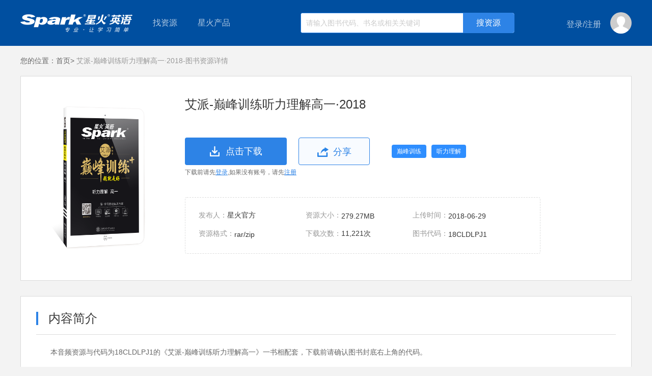

--- FILE ---
content_type: text/html;charset=UTF-8
request_url: http://down.sparke.cn/books/c1498c44f73049148d96c42ae789bfdc?source=%E9%AB%98%E4%B8%AD%E8%8B%B1%E8%AF%AD
body_size: 8935
content:
<!doctype html>
<html>
<head>
    <meta http-equiv="X-UA-Compatible" content="ie=edge">
    <meta charset="utf-8">
    <meta name="viewport" content="width=device-width, initial-scale=1"/>
    <meta name="format-detection" content="telephone=no,email=no"/>
    <meta name="keywords" content=""/>
    <meta name="description" content=""/>
    <title>艾派-巅峰训练听力理解高一·2018-图书资源详情页</title>
    <link rel="stylesheet" href="http://down.sparke.cn/css/A.common.css.pagespeed.cf.6_vIlrjst7.css">
    <link rel="stylesheet" href="http://down.sparke.cn/css/A.index.css.pagespeed.cf.FhAVERH1AJ.css">
    <link rel="stylesheet" type="text/css" href="http://down.sparke.cn/share/css/A.share.css.pagespeed.cf.jjHrI__0h2.css"/>
</head>

<body><noscript><meta HTTP-EQUIV="refresh" content="0;url='http://down.sparke.cn/books/c1498c44f73049148d96c42ae789bfdc?source=%E9%AB%98%E4%B8%AD%E8%8B%B1%E8%AF%AD&amp;PageSpeed=noscript'" /><style><!--table,div,span,font,p{display:none} --></style><div style="display:block">Please click <a href="http://down.sparke.cn/books/c1498c44f73049148d96c42ae789bfdc?source=%E9%AB%98%E4%B8%AD%E8%8B%B1%E8%AF%AD&amp;PageSpeed=noscript">here</a> if you are not redirected within a few seconds.</div></noscript>

<script type="text/html" id="exceptIndexNav">
    <div class="susNavContent marginauto width1200 psr exceptadjustZindex">
        <div class="logo fl"><a href="/"></a></div>
        <div class="lookFor fl">
            <span>找资源</span>
            <div class="left_classificationNav psa left_suspenClassifyNav">
                <ul class="psr">
                    <%for(var i=0;i<directoryList.length;i++){%>
                    <li class="<%=i==0?'active':''%>">
                        <div class="left_mainclassNavItem">
                            <dl class="left_mainclassNav">
                                <dt><a><%=directoryList[i].name%></a></dt>
                                <dd>
                                    <%for(var j=0;j<directoryList[i].children.length;j++){%>
                                    <a><%=directoryList[i].children[j].name%></a>
                                    <%}%>
                                </dd>
                            </dl>
                            <div class="rightSubNav needFloat psa">
                                <%for(var j=0;j<directoryList[i].children.length;j++){%>
                                <dl>
                                    <dt><a><%=directoryList[i].children[j].name%></a></dt>
                                    <dd>
                                        <%for(var k=0;k<directoryList[i].children[j].children.length;k++){%>
                                            <a href="/search/1/1?content=<%=directoryList[i].children[j].children[k].id%>&here=1" target="_blank"><%=directoryList[i].children[j].children[k].name%></a>
                                        <%}%>
                                    </dd>
                                </dl>
                                <%}%>
                            </div>
                        </div>
                    </li>
                    <%}%>
                </ul>
            </div>
        </div>
        <div class="sparkPro fl psr">
            <span>星火产品</span>
            <ul class="proBox psa tac">
                <%for(var z=0;z<productList.length;z++){%>
                <li><a href="<%=productList[z].value%>" pro-id="<%=productList[z].id%>"><%=productList[z].label%></a></li>
                <%}%>
            </ul>
        </div>
        <div class="searchBox fl psr oh">
            <input type="text" class="mod-search__input" placeholder="请输入图书代码、书名或相关关键词">
            <input type="button" value="搜资源" class="SearchBtn psa seacherListHtml">
        </div>
        <div class="fr loginBox">
            <div class="">
                <%if(!userInfo.id){%>
                <a href="javascript:;" class="loginbtn2 loginGo" type="L"><span>登录</span></a><span>/</span><a href="javascript:;" class="registerBtn3 registerGo"><span>注册</span></a>
                <%}else{%>
                <!--登录后-->
                <span class="nc"><%=userInfo.username%></span>
                <%}%>
            </div>
            <b class="userImg psr"><img src="<%=userInfo.headerImg==undefined?'':userInfo.headerImg%>" alt=""><%if(userInfo.id){%><i class="perInfoInto psa tac"><a
                    href="/users/info">个人中心</a><a href="javascript:;" class="loginout">退出</a></i><span style="height: 30px;width: 42px;position: relative;top: -11px"></span><%}%></b>
        </div>
    </div>

</script><div id="topSuspensionNav"></div>
<div class="marginauto width1200 psr">
    <div class="crumbsNav"><b>您的位置：</b><a href="/" class="indexurl">首页&gt;</a><i>&nbsp;艾派-巅峰训练听力理解高一·2018-图书资源详情</i></div>
    <div class="detailModular">
        <dl class="oh">
            <dt class="fl sourceImg"><img src="http://spark-resource.sparke.cn/790ff9bd57854ed28b5b801ad0d1a6a7.png" alt=""></dt>
            <dd class="fl oh sourceInfor">
                <div class="reTit"><i class="wto">艾派-巅峰训练听力理解高一·2018</i></div>

                <div class="oh">
                    <a href="javascript:;" class="downloadbtn tac downloadThisSource"><input type="hidden" name="艾派-巅峰训练听力理解高一·2018" value="http://spark-resource.sparke.cn/o_1ch5gt2aap3e1bnt1i2l13ip1ipu46.rar?attname=%E8%89%BE%E6%B4%BE-%E5%B7%85%E5%B3%B0%E8%AE%AD%E7%BB%83%E5%90%AC%E5%8A%9B%E7%90%86%E8%A7%A3%E9%AB%98%E4%B8%80%C2%B72018.rar" source-id="b0dd837190d74edcbe225aef2fbfea3d"><span>点击下载</span></a>
                    <a href="javascript:;" class="shareLink tac ml20"><span>分享</span></a>
                    <b class="category"><span>巅峰训练</span><span>听力理解</span></b>
                </div>
                <div class="loginINto">下载前请先<a href="javascript:;" class="sloginBtn loginGo">登录</a>,如果没有账号，请先<a href="javascript:;" class="reRegister registerGo">注册</a></div>
                <ul class="thisDetailInfor">
                    <li><i>发布人：</i><span>星火官方</span></li>
                    
                    <li><i>资源大小：</i><span>279.27MB</span></li>
                    <li><i>上传时间：</i><span>2018-06-29</span></li>
                    <li><i>资源格式：</i><span>rar/zip</span></li>
                    <li><i>下载次数：</i><span>11,221次</span></li>
                    <li><i>图书代码：</i><span>18CLDLPJ1</span></li>
                </ul>
            </dd>
        </dl>
    </div>
    <div class="brief_introduction mt30">
        <div class="briefTitle"><span>内容简介</span></div>
        <div class="conIntro">
            <p>本音频资源与代码为18CLDLPJ1的《艾派-巅峰训练听力理解高一》一书相配套，下载前请确认图书封底右上角的代码。</p>

        </div>
        <div class="briefTitle"><span>资源列表</span></div>
        <div class="sp_sourceList">
            <div class="sp_item allZipFile">
                <a class="fileCss rar">【全套打包下载】艾派-巅峰训练听力理解高一·2018</a>
                <a href="javascript:;" class="previewBtn"></a>
                <i class="volume">279.27MB</i>
                <i class="clickNum">3,759人下载</i>
                <a href="javascript:;" class="downOpBtn downloadThisSource"><input type="hidden" value="http://spark-resource.sparke.cn/o_1ch5gt2aap3e1bnt1i2l13ip1ipu46.rar?attname=%E8%89%BE%E6%B4%BE-%E5%B7%85%E5%B3%B0%E8%AE%AD%E7%BB%83%E5%90%AC%E5%8A%9B%E7%90%86%E8%A7%A3%E9%AB%98%E4%B8%80%C2%B72018.rar" name="艾派-巅峰训练听力理解高一·2018" source-id="b0dd837190d74edcbe225aef2fbfea3d"></a>
            </div>
            
            
            <div class="audioList">
                <div class="leixing psr">音频<a href="javascript:;" class="psa"></a></div>
                <div class="div1">
                        <div class="sp_item">
                            <a href="/resources/660bc5aae5934f35a7d8abbdc9eaf671?source=%E8%89%BE%E6%B4%BE-%E5%B7%85%E5%B3%B0%E8%AE%AD%E7%BB%83%E5%90%AC%E5%8A%9B%E7%90%86%E8%A7%A3%E9%AB%98%E4%B8%80%C2%B72018" class="fileCss mp3" target="_blank">Test 1.MP3</a>
                            <a href="javascript:;" class="previewBtn" fileType="2">预览</a>
                            <i class="volume">14.60MB</i>
                            <i class="clickNum">884人下载</i>
                            <a href="javascript:;" class="downOpBtn downloadThisSource"><input type="hidden" name="Test 1.MP3" value="http://spark-resource.sparke.cn/o_1ch5grg841jq91hd3eu3vvcnnb29.mp3?attname=Test%201.MP3" source-id="660bc5aae5934f35a7d8abbdc9eaf671"></a>
                        </div>
                        <div class="sp_item">
                            <a href="/resources/9eaaebd5e2344d57a61657ad7d9b2f9c?source=%E8%89%BE%E6%B4%BE-%E5%B7%85%E5%B3%B0%E8%AE%AD%E7%BB%83%E5%90%AC%E5%8A%9B%E7%90%86%E8%A7%A3%E9%AB%98%E4%B8%80%C2%B72018" class="fileCss mp3" target="_blank">Test 2.MP3</a>
                            <a href="javascript:;" class="previewBtn" fileType="2">预览</a>
                            <i class="volume">14.68MB</i>
                            <i class="clickNum">356人下载</i>
                            <a href="javascript:;" class="downOpBtn downloadThisSource"><input type="hidden" name="Test 2.MP3" value="http://spark-resource.sparke.cn/o_1ch5grg846gd1b2p9c516kv4ko2a.mp3?attname=Test%202.MP3" source-id="9eaaebd5e2344d57a61657ad7d9b2f9c"></a>
                        </div>
                        <div class="sp_item">
                            <a href="/resources/d4e4b3086bd94cbeb0a737d7bc232152?source=%E8%89%BE%E6%B4%BE-%E5%B7%85%E5%B3%B0%E8%AE%AD%E7%BB%83%E5%90%AC%E5%8A%9B%E7%90%86%E8%A7%A3%E9%AB%98%E4%B8%80%C2%B72018" class="fileCss mp3" target="_blank">Test 3.MP3</a>
                            <a href="javascript:;" class="previewBtn" fileType="2">预览</a>
                            <i class="volume">13.36MB</i>
                            <i class="clickNum">268人下载</i>
                            <a href="javascript:;" class="downOpBtn downloadThisSource"><input type="hidden" name="Test 3.MP3" value="http://spark-resource.sparke.cn/o_1ch5grg841m1t171efd1f7js0f2b.mp3?attname=Test%203.MP3" source-id="d4e4b3086bd94cbeb0a737d7bc232152"></a>
                        </div>
                        <div class="sp_item">
                            <a href="/resources/6d8ba02cf95249139c93a25610544b5b?source=%E8%89%BE%E6%B4%BE-%E5%B7%85%E5%B3%B0%E8%AE%AD%E7%BB%83%E5%90%AC%E5%8A%9B%E7%90%86%E8%A7%A3%E9%AB%98%E4%B8%80%C2%B72018" class="fileCss mp3" target="_blank">Test 4.MP3</a>
                            <a href="javascript:;" class="previewBtn" fileType="2">预览</a>
                            <i class="volume">13.80MB</i>
                            <i class="clickNum">247人下载</i>
                            <a href="javascript:;" class="downOpBtn downloadThisSource"><input type="hidden" name="Test 4.MP3" value="http://spark-resource.sparke.cn/o_1ch5grg8417crd6l3ss1oqi1tj02c.mp3?attname=Test%204.MP3" source-id="6d8ba02cf95249139c93a25610544b5b"></a>
                        </div>
                        <div class="sp_item">
                            <a href="/resources/4e329bc92e9f48bfb6a9b19d5e0b3bd2?source=%E8%89%BE%E6%B4%BE-%E5%B7%85%E5%B3%B0%E8%AE%AD%E7%BB%83%E5%90%AC%E5%8A%9B%E7%90%86%E8%A7%A3%E9%AB%98%E4%B8%80%C2%B72018" class="fileCss mp3" target="_blank">Test 5.MP3</a>
                            <a href="javascript:;" class="previewBtn" fileType="2">预览</a>
                            <i class="volume">13.42MB</i>
                            <i class="clickNum">211人下载</i>
                            <a href="javascript:;" class="downOpBtn downloadThisSource"><input type="hidden" name="Test 5.MP3" value="http://spark-resource.sparke.cn/o_1ch5grg841vjvdo81ft411ncuqq2d.mp3?attname=Test%205.MP3" source-id="4e329bc92e9f48bfb6a9b19d5e0b3bd2"></a>
                        </div>
                        <div class="sp_item">
                            <a href="/resources/3817d7f851f4444ab212ed54d913e6c8?source=%E8%89%BE%E6%B4%BE-%E5%B7%85%E5%B3%B0%E8%AE%AD%E7%BB%83%E5%90%AC%E5%8A%9B%E7%90%86%E8%A7%A3%E9%AB%98%E4%B8%80%C2%B72018" class="fileCss mp3" target="_blank">Test 6.MP3</a>
                            <a href="javascript:;" class="previewBtn" fileType="2">预览</a>
                            <i class="volume">13.50MB</i>
                            <i class="clickNum">179人下载</i>
                            <a href="javascript:;" class="downOpBtn downloadThisSource"><input type="hidden" name="Test 6.MP3" value="http://spark-resource.sparke.cn/o_1ch5grg84a9n6n546m1bf1n7j2e.mp3?attname=Test%206.MP3" source-id="3817d7f851f4444ab212ed54d913e6c8"></a>
                        </div>
                        <div class="sp_item">
                            <a href="/resources/e1540db63cc142458cc5900781e27c0e?source=%E8%89%BE%E6%B4%BE-%E5%B7%85%E5%B3%B0%E8%AE%AD%E7%BB%83%E5%90%AC%E5%8A%9B%E7%90%86%E8%A7%A3%E9%AB%98%E4%B8%80%C2%B72018" class="fileCss mp3" target="_blank">Test 7.MP3</a>
                            <a href="javascript:;" class="previewBtn" fileType="2">预览</a>
                            <i class="volume">14.38MB</i>
                            <i class="clickNum">195人下载</i>
                            <a href="javascript:;" class="downOpBtn downloadThisSource"><input type="hidden" name="Test 7.MP3" value="http://spark-resource.sparke.cn/o_1ch5grg841p9tj791bd41lc0st02f.mp3?attname=Test%207.MP3" source-id="e1540db63cc142458cc5900781e27c0e"></a>
                        </div>
                        <div class="sp_item">
                            <a href="/resources/9ca3fd2cb8764b9480225b9e0bd1d345?source=%E8%89%BE%E6%B4%BE-%E5%B7%85%E5%B3%B0%E8%AE%AD%E7%BB%83%E5%90%AC%E5%8A%9B%E7%90%86%E8%A7%A3%E9%AB%98%E4%B8%80%C2%B72018" class="fileCss mp3" target="_blank">Test 8.MP3</a>
                            <a href="javascript:;" class="previewBtn" fileType="2">预览</a>
                            <i class="volume">14.38MB</i>
                            <i class="clickNum">193人下载</i>
                            <a href="javascript:;" class="downOpBtn downloadThisSource"><input type="hidden" name="Test 8.MP3" value="http://spark-resource.sparke.cn/o_1ch5grg84gln1nohtpobeff0c2g.mp3?attname=Test%208.MP3" source-id="9ca3fd2cb8764b9480225b9e0bd1d345"></a>
                        </div>
                        <div class="sp_item">
                            <a href="/resources/54004eb1f9e74658b84de372d5d5bbba?source=%E8%89%BE%E6%B4%BE-%E5%B7%85%E5%B3%B0%E8%AE%AD%E7%BB%83%E5%90%AC%E5%8A%9B%E7%90%86%E8%A7%A3%E9%AB%98%E4%B8%80%C2%B72018" class="fileCss mp3" target="_blank">Test 9.MP3</a>
                            <a href="javascript:;" class="previewBtn" fileType="2">预览</a>
                            <i class="volume">13.63MB</i>
                            <i class="clickNum">267人下载</i>
                            <a href="javascript:;" class="downOpBtn downloadThisSource"><input type="hidden" name="Test 9.MP3" value="http://spark-resource.sparke.cn/o_1ch5grg8519k11j3mhcgjnt022h.mp3?attname=Test%209.MP3" source-id="54004eb1f9e74658b84de372d5d5bbba"></a>
                        </div>
                        <div class="sp_item">
                            <a href="/resources/51c46669bf994a25aa716948096b4631?source=%E8%89%BE%E6%B4%BE-%E5%B7%85%E5%B3%B0%E8%AE%AD%E7%BB%83%E5%90%AC%E5%8A%9B%E7%90%86%E8%A7%A3%E9%AB%98%E4%B8%80%C2%B72018" class="fileCss mp3" target="_blank">Test 10.MP3</a>
                            <a href="javascript:;" class="previewBtn" fileType="2">预览</a>
                            <i class="volume">13.50MB</i>
                            <i class="clickNum">362人下载</i>
                            <a href="javascript:;" class="downOpBtn downloadThisSource"><input type="hidden" name="Test 10.MP3" value="http://spark-resource.sparke.cn/o_1ch5grg851rg34fb1nf41qt61rpt2i.mp3?attname=Test%2010.MP3" source-id="51c46669bf994a25aa716948096b4631"></a>
                        </div>
                        <div class="sp_item">
                            <a href="/resources/260e871ca1d04b4aaab50a95c970083d?source=%E8%89%BE%E6%B4%BE-%E5%B7%85%E5%B3%B0%E8%AE%AD%E7%BB%83%E5%90%AC%E5%8A%9B%E7%90%86%E8%A7%A3%E9%AB%98%E4%B8%80%C2%B72018" class="fileCss mp3" target="_blank">Test 11.MP3</a>
                            <a href="javascript:;" class="previewBtn" fileType="2">预览</a>
                            <i class="volume">13.64MB</i>
                            <i class="clickNum">210人下载</i>
                            <a href="javascript:;" class="downOpBtn downloadThisSource"><input type="hidden" name="Test 11.MP3" value="http://spark-resource.sparke.cn/o_1ch5grg851369fqb19jc4o7r6c2j.mp3?attname=Test%2011.MP3" source-id="260e871ca1d04b4aaab50a95c970083d"></a>
                        </div>
                        <div class="sp_item">
                            <a href="/resources/07c2dacfe2ff408d95507e9ec8fe3987?source=%E8%89%BE%E6%B4%BE-%E5%B7%85%E5%B3%B0%E8%AE%AD%E7%BB%83%E5%90%AC%E5%8A%9B%E7%90%86%E8%A7%A3%E9%AB%98%E4%B8%80%C2%B72018" class="fileCss mp3" target="_blank">Test 12.MP3</a>
                            <a href="javascript:;" class="previewBtn" fileType="2">预览</a>
                            <i class="volume">14.73MB</i>
                            <i class="clickNum">165人下载</i>
                            <a href="javascript:;" class="downOpBtn downloadThisSource"><input type="hidden" name="Test 12.MP3" value="http://spark-resource.sparke.cn/o_1ch5grg85mnt13ea1i4luki1htm2k.mp3?attname=Test%2012.MP3" source-id="07c2dacfe2ff408d95507e9ec8fe3987"></a>
                        </div>
                        <div class="sp_item">
                            <a href="/resources/de1aac6a4c20488e9b1a059a0ff2afe2?source=%E8%89%BE%E6%B4%BE-%E5%B7%85%E5%B3%B0%E8%AE%AD%E7%BB%83%E5%90%AC%E5%8A%9B%E7%90%86%E8%A7%A3%E9%AB%98%E4%B8%80%C2%B72018" class="fileCss mp3" target="_blank">Test 13.MP3</a>
                            <a href="javascript:;" class="previewBtn" fileType="2">预览</a>
                            <i class="volume">13.70MB</i>
                            <i class="clickNum">156人下载</i>
                            <a href="javascript:;" class="downOpBtn downloadThisSource"><input type="hidden" name="Test 13.MP3" value="http://spark-resource.sparke.cn/o_1ch5grg853j6b1a1r2le8o13ln2l.mp3?attname=Test%2013.MP3" source-id="de1aac6a4c20488e9b1a059a0ff2afe2"></a>
                        </div>
                        <div class="sp_item">
                            <a href="/resources/319d6e3228c04522a1d005ada1e07b5a?source=%E8%89%BE%E6%B4%BE-%E5%B7%85%E5%B3%B0%E8%AE%AD%E7%BB%83%E5%90%AC%E5%8A%9B%E7%90%86%E8%A7%A3%E9%AB%98%E4%B8%80%C2%B72018" class="fileCss mp3" target="_blank">Test 14.MP3</a>
                            <a href="javascript:;" class="previewBtn" fileType="2">预览</a>
                            <i class="volume">13.78MB</i>
                            <i class="clickNum">174人下载</i>
                            <a href="javascript:;" class="downOpBtn downloadThisSource"><input type="hidden" name="Test 14.MP3" value="http://spark-resource.sparke.cn/o_1ch5grg85vq914bopt1i321kn92m.mp3?attname=Test%2014.MP3" source-id="319d6e3228c04522a1d005ada1e07b5a"></a>
                        </div>
                        <div class="sp_item">
                            <a href="/resources/6cc02e65532d4937aa034f88990a5295?source=%E8%89%BE%E6%B4%BE-%E5%B7%85%E5%B3%B0%E8%AE%AD%E7%BB%83%E5%90%AC%E5%8A%9B%E7%90%86%E8%A7%A3%E9%AB%98%E4%B8%80%C2%B72018" class="fileCss mp3" target="_blank">Test 15.MP3</a>
                            <a href="javascript:;" class="previewBtn" fileType="2">预览</a>
                            <i class="volume">13.25MB</i>
                            <i class="clickNum">179人下载</i>
                            <a href="javascript:;" class="downOpBtn downloadThisSource"><input type="hidden" name="Test 15.MP3" value="http://spark-resource.sparke.cn/o_1ch5grg8512q3osamsajk4fqd2n.mp3?attname=Test%2015.MP3" source-id="6cc02e65532d4937aa034f88990a5295"></a>
                        </div>
                        <div class="sp_item">
                            <a href="/resources/2f3ff173d9074b6ea93ce8de0d62fd18?source=%E8%89%BE%E6%B4%BE-%E5%B7%85%E5%B3%B0%E8%AE%AD%E7%BB%83%E5%90%AC%E5%8A%9B%E7%90%86%E8%A7%A3%E9%AB%98%E4%B8%80%C2%B72018" class="fileCss mp3" target="_blank">Test 16.MP3</a>
                            <a href="javascript:;" class="previewBtn" fileType="2">预览</a>
                            <i class="volume">14.02MB</i>
                            <i class="clickNum">144人下载</i>
                            <a href="javascript:;" class="downOpBtn downloadThisSource"><input type="hidden" name="Test 16.MP3" value="http://spark-resource.sparke.cn/o_1ch5grg857j81k7917hjkat19m32o.mp3?attname=Test%2016.MP3" source-id="2f3ff173d9074b6ea93ce8de0d62fd18"></a>
                        </div>
                        <div class="sp_item">
                            <a href="/resources/c9f59701f4f4499980335adc12259ff5?source=%E8%89%BE%E6%B4%BE-%E5%B7%85%E5%B3%B0%E8%AE%AD%E7%BB%83%E5%90%AC%E5%8A%9B%E7%90%86%E8%A7%A3%E9%AB%98%E4%B8%80%C2%B72018" class="fileCss mp3" target="_blank">Test 17.MP3</a>
                            <a href="javascript:;" class="previewBtn" fileType="2">预览</a>
                            <i class="volume">13.00MB</i>
                            <i class="clickNum">202人下载</i>
                            <a href="javascript:;" class="downOpBtn downloadThisSource"><input type="hidden" name="Test 17.MP3" value="http://spark-resource.sparke.cn/o_1ch5grg851tre14k814e9mfr1o6d2p.mp3?attname=Test%2017.MP3" source-id="c9f59701f4f4499980335adc12259ff5"></a>
                        </div>
                        <div class="sp_item">
                            <a href="/resources/40e38aeefc7343108691dce96cfa603f?source=%E8%89%BE%E6%B4%BE-%E5%B7%85%E5%B3%B0%E8%AE%AD%E7%BB%83%E5%90%AC%E5%8A%9B%E7%90%86%E8%A7%A3%E9%AB%98%E4%B8%80%C2%B72018" class="fileCss mp3" target="_blank">Test 18.MP3</a>
                            <a href="javascript:;" class="previewBtn" fileType="2">预览</a>
                            <i class="volume">14.65MB</i>
                            <i class="clickNum">177人下载</i>
                            <a href="javascript:;" class="downOpBtn downloadThisSource"><input type="hidden" name="Test 18.MP3" value="http://spark-resource.sparke.cn/o_1ch5grg851m111v5p149ne821e0f2q.mp3?attname=Test%2018.MP3" source-id="40e38aeefc7343108691dce96cfa603f"></a>
                        </div>
                        <div class="sp_item">
                            <a href="/resources/f25a226d8aab417c8f03ea3c7829541a?source=%E8%89%BE%E6%B4%BE-%E5%B7%85%E5%B3%B0%E8%AE%AD%E7%BB%83%E5%90%AC%E5%8A%9B%E7%90%86%E8%A7%A3%E9%AB%98%E4%B8%80%C2%B72018" class="fileCss mp3" target="_blank">Test 19.MP3</a>
                            <a href="javascript:;" class="previewBtn" fileType="2">预览</a>
                            <i class="volume">14.09MB</i>
                            <i class="clickNum">184人下载</i>
                            <a href="javascript:;" class="downOpBtn downloadThisSource"><input type="hidden" name="Test 19.MP3" value="http://spark-resource.sparke.cn/o_1ch5grg851fanprssqrm7g166k2r.mp3?attname=Test%2019.MP3" source-id="f25a226d8aab417c8f03ea3c7829541a"></a>
                        </div>
                        <div class="sp_item">
                            <a href="/resources/4874528aba1e4deea27db11b4d291ccf?source=%E8%89%BE%E6%B4%BE-%E5%B7%85%E5%B3%B0%E8%AE%AD%E7%BB%83%E5%90%AC%E5%8A%9B%E7%90%86%E8%A7%A3%E9%AB%98%E4%B8%80%C2%B72018" class="fileCss mp3" target="_blank">Test 20.MP3</a>
                            <a href="javascript:;" class="previewBtn" fileType="2">预览</a>
                            <i class="volume">13.03MB</i>
                            <i class="clickNum">142人下载</i>
                            <a href="javascript:;" class="downOpBtn downloadThisSource"><input type="hidden" name="Test 20.MP3" value="http://spark-resource.sparke.cn/o_1ch5grg851k5g1nvmrlduacvp92s.mp3?attname=Test%2020.MP3" source-id="4874528aba1e4deea27db11b4d291ccf"></a>
                        </div>
                        <div class="sp_item">
                            <a href="/resources/f358ea28a7e64fcc90c1fd694541261c?source=%E8%89%BE%E6%B4%BE-%E5%B7%85%E5%B3%B0%E8%AE%AD%E7%BB%83%E5%90%AC%E5%8A%9B%E7%90%86%E8%A7%A3%E9%AB%98%E4%B8%80%C2%B72018" class="fileCss mp3" target="_blank">Test 21.MP3</a>
                            <a href="javascript:;" class="previewBtn" fileType="2">预览</a>
                            <i class="volume">13.19MB</i>
                            <i class="clickNum">165人下载</i>
                            <a href="javascript:;" class="downOpBtn downloadThisSource"><input type="hidden" name="Test 21.MP3" value="http://spark-resource.sparke.cn/o_1ch5grg8518nc11svplpdkgtd2t.mp3?attname=Test%2021.MP3" source-id="f358ea28a7e64fcc90c1fd694541261c"></a>
                        </div>
                        <div class="sp_item">
                            <a href="/resources/eef83c22dba14bf7adeca953a9466840?source=%E8%89%BE%E6%B4%BE-%E5%B7%85%E5%B3%B0%E8%AE%AD%E7%BB%83%E5%90%AC%E5%8A%9B%E7%90%86%E8%A7%A3%E9%AB%98%E4%B8%80%C2%B72018" class="fileCss mp3" target="_blank">Test 22.MP3</a>
                            <a href="javascript:;" class="previewBtn" fileType="2">预览</a>
                            <i class="volume">12.03MB</i>
                            <i class="clickNum">133人下载</i>
                            <a href="javascript:;" class="downOpBtn downloadThisSource"><input type="hidden" name="Test 22.MP3" value="http://spark-resource.sparke.cn/o_1ch5grg851re7um71oquae51t7g2u.mp3?attname=Test%2022.MP3" source-id="eef83c22dba14bf7adeca953a9466840"></a>
                        </div>
                        <div class="sp_item">
                            <a href="/resources/398677bf328e47ee95a45b313aa9e913?source=%E8%89%BE%E6%B4%BE-%E5%B7%85%E5%B3%B0%E8%AE%AD%E7%BB%83%E5%90%AC%E5%8A%9B%E7%90%86%E8%A7%A3%E9%AB%98%E4%B8%80%C2%B72018" class="fileCss mp3" target="_blank">Test 23.MP3</a>
                            <a href="javascript:;" class="previewBtn" fileType="2">预览</a>
                            <i class="volume">13.45MB</i>
                            <i class="clickNum">148人下载</i>
                            <a href="javascript:;" class="downOpBtn downloadThisSource"><input type="hidden" name="Test 23.MP3" value="http://spark-resource.sparke.cn/o_1ch5grg851lig1g9q18003fpj002v.mp3?attname=Test%2023.MP3" source-id="398677bf328e47ee95a45b313aa9e913"></a>
                        </div>
                        <div class="sp_item">
                            <a href="/resources/f89732a0c79c41088e5fe9a0f8e305ad?source=%E8%89%BE%E6%B4%BE-%E5%B7%85%E5%B3%B0%E8%AE%AD%E7%BB%83%E5%90%AC%E5%8A%9B%E7%90%86%E8%A7%A3%E9%AB%98%E4%B8%80%C2%B72018" class="fileCss mp3" target="_blank">Test 24.MP3</a>
                            <a href="javascript:;" class="previewBtn" fileType="2">预览</a>
                            <i class="volume">13.86MB</i>
                            <i class="clickNum">171人下载</i>
                            <a href="javascript:;" class="downOpBtn downloadThisSource"><input type="hidden" name="Test 24.MP3" value="http://spark-resource.sparke.cn/o_1ch5grg85grahkiktrvvl109c30.mp3?attname=Test%2024.MP3" source-id="f89732a0c79c41088e5fe9a0f8e305ad"></a>
                        </div>
                        <div class="sp_item">
                            <a href="/resources/5cfd9a833cef4d01b2a687abdbf22a60?source=%E8%89%BE%E6%B4%BE-%E5%B7%85%E5%B3%B0%E8%AE%AD%E7%BB%83%E5%90%AC%E5%8A%9B%E7%90%86%E8%A7%A3%E9%AB%98%E4%B8%80%C2%B72018" class="fileCss mp3" target="_blank">Test 25.MP3</a>
                            <a href="javascript:;" class="previewBtn" fileType="2">预览</a>
                            <i class="volume">12.75MB</i>
                            <i class="clickNum">159人下载</i>
                            <a href="javascript:;" class="downOpBtn downloadThisSource"><input type="hidden" name="Test 25.MP3" value="http://spark-resource.sparke.cn/o_1ch5grg851cs61014nora9gbv331.mp3?attname=Test%2025.MP3" source-id="5cfd9a833cef4d01b2a687abdbf22a60"></a>
                        </div>
                        <div class="sp_item">
                            <a href="/resources/fc7b97ab724543e2b075a8900a9f4a34?source=%E8%89%BE%E6%B4%BE-%E5%B7%85%E5%B3%B0%E8%AE%AD%E7%BB%83%E5%90%AC%E5%8A%9B%E7%90%86%E8%A7%A3%E9%AB%98%E4%B8%80%C2%B72018" class="fileCss mp3" target="_blank">Test 26.MP3</a>
                            <a href="javascript:;" class="previewBtn" fileType="2">预览</a>
                            <i class="volume">13.78MB</i>
                            <i class="clickNum">129人下载</i>
                            <a href="javascript:;" class="downOpBtn downloadThisSource"><input type="hidden" name="Test 26.MP3" value="http://spark-resource.sparke.cn/o_1ch5grg85gfg1ahuka1aqemh232.mp3?attname=Test%2026.MP3" source-id="fc7b97ab724543e2b075a8900a9f4a34"></a>
                        </div>
                        <div class="sp_item">
                            <a href="/resources/3fb4b838cc644e47b91e493a8abf622c?source=%E8%89%BE%E6%B4%BE-%E5%B7%85%E5%B3%B0%E8%AE%AD%E7%BB%83%E5%90%AC%E5%8A%9B%E7%90%86%E8%A7%A3%E9%AB%98%E4%B8%80%C2%B72018" class="fileCss mp3" target="_blank">Test 27.MP3</a>
                            <a href="javascript:;" class="previewBtn" fileType="2">预览</a>
                            <i class="volume">14.61MB</i>
                            <i class="clickNum">169人下载</i>
                            <a href="javascript:;" class="downOpBtn downloadThisSource"><input type="hidden" name="Test 27.MP3" value="http://spark-resource.sparke.cn/o_1ch5grg86138rdontnh1npa1daj33.mp3?attname=Test%2027.MP3" source-id="3fb4b838cc644e47b91e493a8abf622c"></a>
                        </div>
                        <div class="sp_item">
                            <a href="/resources/dac5ebc54513423bafef6df60523d663?source=%E8%89%BE%E6%B4%BE-%E5%B7%85%E5%B3%B0%E8%AE%AD%E7%BB%83%E5%90%AC%E5%8A%9B%E7%90%86%E8%A7%A3%E9%AB%98%E4%B8%80%C2%B72018" class="fileCss mp3" target="_blank">Test 28.MP3</a>
                            <a href="javascript:;" class="previewBtn" fileType="2">预览</a>
                            <i class="volume">13.78MB</i>
                            <i class="clickNum">131人下载</i>
                            <a href="javascript:;" class="downOpBtn downloadThisSource"><input type="hidden" name="Test 28.MP3" value="http://spark-resource.sparke.cn/o_1ch5grg861n791po911tult9cr934.mp3?attname=Test%2028.MP3" source-id="dac5ebc54513423bafef6df60523d663"></a>
                        </div>
                        <div class="sp_item">
                            <a href="/resources/f468ede448bf4785a30cb46c11aeaca0?source=%E8%89%BE%E6%B4%BE-%E5%B7%85%E5%B3%B0%E8%AE%AD%E7%BB%83%E5%90%AC%E5%8A%9B%E7%90%86%E8%A7%A3%E9%AB%98%E4%B8%80%C2%B72018" class="fileCss mp3" target="_blank">Test 29.MP3</a>
                            <a href="javascript:;" class="previewBtn" fileType="2">预览</a>
                            <i class="volume">13.87MB</i>
                            <i class="clickNum">143人下载</i>
                            <a href="javascript:;" class="downOpBtn downloadThisSource"><input type="hidden" name="Test 29.MP3" value="http://spark-resource.sparke.cn/o_1ch5grg86ubt1ap5q2044g1aa735.mp3?attname=Test%2029.MP3" source-id="f468ede448bf4785a30cb46c11aeaca0"></a>
                        </div>
                        <div class="sp_item">
                            <a href="/resources/55dae623cc5e4186b5290f2424dc2447?source=%E8%89%BE%E6%B4%BE-%E5%B7%85%E5%B3%B0%E8%AE%AD%E7%BB%83%E5%90%AC%E5%8A%9B%E7%90%86%E8%A7%A3%E9%AB%98%E4%B8%80%C2%B72018" class="fileCss mp3" target="_blank">Test 30.MP3</a>
                            <a href="javascript:;" class="previewBtn" fileType="2">预览</a>
                            <i class="volume">13.77MB</i>
                            <i class="clickNum">165人下载</i>
                            <a href="javascript:;" class="downOpBtn downloadThisSource"><input type="hidden" name="Test 30.MP3" value="http://spark-resource.sparke.cn/o_1ch5grg861i7pr501arr1nhtb136.mp3?attname=Test%2030.MP3" source-id="55dae623cc5e4186b5290f2424dc2447"></a>
                        </div>
                        <div class="sp_item">
                            <a href="/resources/286e5ff079794f759b5416eb33c7cc5b?source=%E8%89%BE%E6%B4%BE-%E5%B7%85%E5%B3%B0%E8%AE%AD%E7%BB%83%E5%90%AC%E5%8A%9B%E7%90%86%E8%A7%A3%E9%AB%98%E4%B8%80%C2%B72018" class="fileCss mp3" target="_blank">地点与方位.MP3</a>
                            <a href="javascript:;" class="previewBtn" fileType="2">预览</a>
                            <i class="volume">1.24MB</i>
                            <i class="clickNum">84人下载</i>
                            <a href="javascript:;" class="downOpBtn downloadThisSource"><input type="hidden" name="地点与方位.MP3" value="http://spark-resource.sparke.cn/o_1ch5grpr7f3sb5s1h361kndaj53m.mp3?attname=%E5%9C%B0%E7%82%B9%E4%B8%8E%E6%96%B9%E4%BD%8D.MP3" source-id="286e5ff079794f759b5416eb33c7cc5b"></a>
                        </div>
                        <div class="sp_item">
                            <a href="/resources/c9e79a8a84114fda9c71c11b5f6a2610?source=%E8%89%BE%E6%B4%BE-%E5%B7%85%E5%B3%B0%E8%AE%AD%E7%BB%83%E5%90%AC%E5%8A%9B%E7%90%86%E8%A7%A3%E9%AB%98%E4%B8%80%C2%B72018" class="fileCss mp3" target="_blank">工作职业.MP3</a>
                            <a href="javascript:;" class="previewBtn" fileType="2">预览</a>
                            <i class="volume">819.18KB</i>
                            <i class="clickNum">89人下载</i>
                            <a href="javascript:;" class="downOpBtn downloadThisSource"><input type="hidden" name="工作职业.MP3" value="http://spark-resource.sparke.cn/o_1ch5grpr7hfr1u8r142n1que19r33n.mp3?attname=%E5%B7%A5%E4%BD%9C%E8%81%8C%E4%B8%9A.MP3" source-id="c9e79a8a84114fda9c71c11b5f6a2610"></a>
                        </div>
                        <div class="sp_item">
                            <a href="/resources/2860120e469e4269a48bc04e3d07c2c7?source=%E8%89%BE%E6%B4%BE-%E5%B7%85%E5%B3%B0%E8%AE%AD%E7%BB%83%E5%90%AC%E5%8A%9B%E7%90%86%E8%A7%A3%E9%AB%98%E4%B8%80%C2%B72018" class="fileCss mp3" target="_blank">购物.MP3</a>
                            <a href="javascript:;" class="previewBtn" fileType="2">预览</a>
                            <i class="volume">633.47KB</i>
                            <i class="clickNum">79人下载</i>
                            <a href="javascript:;" class="downOpBtn downloadThisSource"><input type="hidden" name="购物.MP3" value="http://spark-resource.sparke.cn/o_1ch5grpr71g6astgfvruvmquo3o.mp3?attname=%E8%B4%AD%E7%89%A9.MP3" source-id="2860120e469e4269a48bc04e3d07c2c7"></a>
                        </div>
                        <div class="sp_item">
                            <a href="/resources/83cf9e51009640448fe0c817dc1cbbc4?source=%E8%89%BE%E6%B4%BE-%E5%B7%85%E5%B3%B0%E8%AE%AD%E7%BB%83%E5%90%AC%E5%8A%9B%E7%90%86%E8%A7%A3%E9%AB%98%E4%B8%80%C2%B72018" class="fileCss mp3" target="_blank">节日与假日.MP3</a>
                            <a href="javascript:;" class="previewBtn" fileType="2">预览</a>
                            <i class="volume">473.06KB</i>
                            <i class="clickNum">64人下载</i>
                            <a href="javascript:;" class="downOpBtn downloadThisSource"><input type="hidden" name="节日与假日.MP3" value="http://spark-resource.sparke.cn/o_1ch5grpr71d41s5c13k910sn16kr3p.mp3?attname=%E8%8A%82%E6%97%A5%E4%B8%8E%E5%81%87%E6%97%A5.MP3" source-id="83cf9e51009640448fe0c817dc1cbbc4"></a>
                        </div>
                        <div class="sp_item">
                            <a href="/resources/6f4c07416fdd4b979f69b1d411729f2d?source=%E8%89%BE%E6%B4%BE-%E5%B7%85%E5%B3%B0%E8%AE%AD%E7%BB%83%E5%90%AC%E5%8A%9B%E7%90%86%E8%A7%A3%E9%AB%98%E4%B8%80%C2%B72018" class="fileCss mp3" target="_blank">就医.MP3</a>
                            <a href="javascript:;" class="previewBtn" fileType="2">预览</a>
                            <i class="volume">471.43KB</i>
                            <i class="clickNum">63人下载</i>
                            <a href="javascript:;" class="downOpBtn downloadThisSource"><input type="hidden" name="就医.MP3" value="http://spark-resource.sparke.cn/o_1ch5grpr78q31aak18dn196r1b873q.mp3?attname=%E5%B0%B1%E5%8C%BB.MP3" source-id="6f4c07416fdd4b979f69b1d411729f2d"></a>
                        </div>
                        <div class="sp_item">
                            <a href="/resources/eb2db3b5f6cd45f1bec6bc6224e6c12a?source=%E8%89%BE%E6%B4%BE-%E5%B7%85%E5%B3%B0%E8%AE%AD%E7%BB%83%E5%90%AC%E5%8A%9B%E7%90%86%E8%A7%A3%E9%AB%98%E4%B8%80%C2%B72018" class="fileCss mp3" target="_blank">句法.MP3</a>
                            <a href="javascript:;" class="previewBtn" fileType="2">预览</a>
                            <i class="volume">1.08MB</i>
                            <i class="clickNum">68人下载</i>
                            <a href="javascript:;" class="downOpBtn downloadThisSource"><input type="hidden" name="句法.MP3" value="http://spark-resource.sparke.cn/o_1ch5grpr71m608orgtfb2n17m53r.mp3?attname=%E5%8F%A5%E6%B3%95.MP3" source-id="eb2db3b5f6cd45f1bec6bc6224e6c12a"></a>
                        </div>
                        <div class="sp_item">
                            <a href="/resources/6db84f5a8fb44011b1944eaa6d271af5?source=%E8%89%BE%E6%B4%BE-%E5%B7%85%E5%B3%B0%E8%AE%AD%E7%BB%83%E5%90%AC%E5%8A%9B%E7%90%86%E8%A7%A3%E9%AB%98%E4%B8%80%C2%B72018" class="fileCss mp3" target="_blank">连读.MP3</a>
                            <a href="javascript:;" class="previewBtn" fileType="2">预览</a>
                            <i class="volume">722.86KB</i>
                            <i class="clickNum">66人下载</i>
                            <a href="javascript:;" class="downOpBtn downloadThisSource"><input type="hidden" name="连读.MP3" value="http://spark-resource.sparke.cn/o_1ch5grpr71d5n120nd8a11duoie3s.mp3?attname=%E8%BF%9E%E8%AF%BB.MP3" source-id="6db84f5a8fb44011b1944eaa6d271af5"></a>
                        </div>
                        <div class="sp_item">
                            <a href="/resources/a8a13e64e97e45ddac1c3b1192d41dd6?source=%E8%89%BE%E6%B4%BE-%E5%B7%85%E5%B3%B0%E8%AE%AD%E7%BB%83%E5%90%AC%E5%8A%9B%E7%90%86%E8%A7%A3%E9%AB%98%E4%B8%80%C2%B72018" class="fileCss mp3" target="_blank">旅游交通.MP3</a>
                            <a href="javascript:;" class="previewBtn" fileType="2">预览</a>
                            <i class="volume">352.65KB</i>
                            <i class="clickNum">66人下载</i>
                            <a href="javascript:;" class="downOpBtn downloadThisSource"><input type="hidden" name="旅游交通.MP3" value="http://spark-resource.sparke.cn/o_1ch5grpr710ga1v4p1mnb1bvvm9m3t.mp3?attname=%E6%97%85%E6%B8%B8%E4%BA%A4%E9%80%9A.MP3" source-id="a8a13e64e97e45ddac1c3b1192d41dd6"></a>
                        </div>
                        <div class="sp_item">
                            <a href="/resources/a218943c72bc428a89bcde8e2cab01a2?source=%E8%89%BE%E6%B4%BE-%E5%B7%85%E5%B3%B0%E8%AE%AD%E7%BB%83%E5%90%AC%E5%8A%9B%E7%90%86%E8%A7%A3%E9%AB%98%E4%B8%80%C2%B72018" class="fileCss mp3" target="_blank">人物关系.MP3</a>
                            <a href="javascript:;" class="previewBtn" fileType="2">预览</a>
                            <i class="volume">360.41KB</i>
                            <i class="clickNum">68人下载</i>
                            <a href="javascript:;" class="downOpBtn downloadThisSource"><input type="hidden" name="人物关系.MP3" value="http://spark-resource.sparke.cn/o_1ch5grpr71g1017moan8ccp11563u.mp3?attname=%E4%BA%BA%E7%89%A9%E5%85%B3%E7%B3%BB.MP3" source-id="a218943c72bc428a89bcde8e2cab01a2"></a>
                        </div>
                        <div class="sp_item">
                            <a href="/resources/64a4fb6304524351830f746a395a94ad?source=%E8%89%BE%E6%B4%BE-%E5%B7%85%E5%B3%B0%E8%AE%AD%E7%BB%83%E5%90%AC%E5%8A%9B%E7%90%86%E8%A7%A3%E9%AB%98%E4%B8%80%C2%B72018" class="fileCss mp3" target="_blank">谈论天气.MP3</a>
                            <a href="javascript:;" class="previewBtn" fileType="2">预览</a>
                            <i class="volume">403.26KB</i>
                            <i class="clickNum">64人下载</i>
                            <a href="javascript:;" class="downOpBtn downloadThisSource"><input type="hidden" name="谈论天气.MP3" value="http://spark-resource.sparke.cn/o_1ch5grpr7v7s1c0c17q12vif153v.mp3?attname=%E8%B0%88%E8%AE%BA%E5%A4%A9%E6%B0%94.MP3" source-id="64a4fb6304524351830f746a395a94ad"></a>
                        </div>
                        <div class="sp_item">
                            <a href="/resources/03e7cdd61079493e9935934d210d77fb?source=%E8%89%BE%E6%B4%BE-%E5%B7%85%E5%B3%B0%E8%AE%AD%E7%BB%83%E5%90%AC%E5%8A%9B%E7%90%86%E8%A7%A3%E9%AB%98%E4%B8%80%C2%B72018" class="fileCss mp3" target="_blank">兴趣爱好.MP3</a>
                            <a href="javascript:;" class="previewBtn" fileType="2">预览</a>
                            <i class="volume">484.90KB</i>
                            <i class="clickNum">63人下载</i>
                            <a href="javascript:;" class="downOpBtn downloadThisSource"><input type="hidden" name="兴趣爱好.MP3" value="http://spark-resource.sparke.cn/o_1ch5grpr717uit5v1l37paf18rj40.mp3?attname=%E5%85%B4%E8%B6%A3%E7%88%B1%E5%A5%BD.MP3" source-id="03e7cdd61079493e9935934d210d77fb"></a>
                        </div>
                        <div class="sp_item">
                            <a href="/resources/26102da4e0394ab3962839974395aedb?source=%E8%89%BE%E6%B4%BE-%E5%B7%85%E5%B3%B0%E8%AE%AD%E7%BB%83%E5%90%AC%E5%8A%9B%E7%90%86%E8%A7%A3%E9%AB%98%E4%B8%80%C2%B72018" class="fileCss mp3" target="_blank">学校生活.MP3</a>
                            <a href="javascript:;" class="previewBtn" fileType="2">预览</a>
                            <i class="volume">756.33KB</i>
                            <i class="clickNum">65人下载</i>
                            <a href="javascript:;" class="downOpBtn downloadThisSource"><input type="hidden" name="学校生活.MP3" value="http://spark-resource.sparke.cn/o_1ch5grpr7oae15qf1n4015l31eos41.mp3?attname=%E5%AD%A6%E6%A0%A1%E7%94%9F%E6%B4%BB.MP3" source-id="26102da4e0394ab3962839974395aedb"></a>
                        </div>
                        <div class="sp_item">
                            <a href="/resources/7ff18f20d6ab4a2491b23553f45d7a70?source=%E8%89%BE%E6%B4%BE-%E5%B7%85%E5%B3%B0%E8%AE%AD%E7%BB%83%E5%90%AC%E5%8A%9B%E7%90%86%E8%A7%A3%E9%AB%98%E4%B8%80%C2%B72018" class="fileCss mp3" target="_blank">饮食健康.MP3</a>
                            <a href="javascript:;" class="previewBtn" fileType="2">预览</a>
                            <i class="volume">817.55KB</i>
                            <i class="clickNum">72人下载</i>
                            <a href="javascript:;" class="downOpBtn downloadThisSource"><input type="hidden" name="饮食健康.MP3" value="http://spark-resource.sparke.cn/o_1ch5grpr715bf8na1gpf1vb7qij42.mp3?attname=%E9%A5%AE%E9%A3%9F%E5%81%A5%E5%BA%B7.MP3" source-id="7ff18f20d6ab4a2491b23553f45d7a70"></a>
                        </div>
                        <div class="sp_item">
                            <a href="/resources/b512dbecd3644682ba2395f802f298aa?source=%E8%89%BE%E6%B4%BE-%E5%B7%85%E5%B3%B0%E8%AE%AD%E7%BB%83%E5%90%AC%E5%8A%9B%E7%90%86%E8%A7%A3%E9%AB%98%E4%B8%80%C2%B72018" class="fileCss mp3" target="_blank">语调.MP3</a>
                            <a href="javascript:;" class="previewBtn" fileType="2">预览</a>
                            <i class="volume">299.59KB</i>
                            <i class="clickNum">61人下载</i>
                            <a href="javascript:;" class="downOpBtn downloadThisSource"><input type="hidden" name="语调.MP3" value="http://spark-resource.sparke.cn/o_1ch5grpr76if1p6h1u8ngo2135743.mp3?attname=%E8%AF%AD%E8%B0%83.MP3" source-id="b512dbecd3644682ba2395f802f298aa"></a>
                        </div>
                        <div class="sp_item">
                            <a href="/resources/b7caceb0a2d744b5b338c87f72409116?source=%E8%89%BE%E6%B4%BE-%E5%B7%85%E5%B3%B0%E8%AE%AD%E7%BB%83%E5%90%AC%E5%8A%9B%E7%90%86%E8%A7%A3%E9%AB%98%E4%B8%80%C2%B72018" class="fileCss mp3" target="_blank">约会与聚会.MP3</a>
                            <a href="javascript:;" class="previewBtn" fileType="2">预览</a>
                            <i class="volume">264.08KB</i>
                            <i class="clickNum">82人下载</i>
                            <a href="javascript:;" class="downOpBtn downloadThisSource"><input type="hidden" name="约会与聚会.MP3" value="http://spark-resource.sparke.cn/o_1ch5grpr71lvk1tju15e71v3r1e8344.mp3?attname=%E7%BA%A6%E4%BC%9A%E4%B8%8E%E8%81%9A%E4%BC%9A.MP3" source-id="b7caceb0a2d744b5b338c87f72409116"></a>
                        </div>
                </div>
            </div>
            
            

                <div class="searchNOresource searchNOresourcesse hide"></div>

        </div>
    </div>
    <div class="recommendList mt30">
        <div class="briefTitle"><span>下载过该资源的人还下载过</span></div>
        <div class="recommendContent">
                <a href="/books/f84a23afcda841df9302e0ec18a4ab8e" class="wto" target="_blank">巅峰训练-听力理解(高一)`2025</a>
                <a href="/books/ffda678348964581bcd9816a08107827" class="wto" target="_blank">巅峰训练-听力理解(高考)`2025</a>
                <a href="/books/7b5b769ace1d413e9bf7dc1ee1e3355d" class="wto" target="_blank">巅峰训练听力理解高二</a>
                <a href="/books/6043c8f4a2b14aaa859dc324394b5bdb" class="wto" target="_blank">《巅峰训练听力理解高二》</a>
                <a href="/books/e28aa737c7264db782da807e9f535ee1" class="wto" target="_blank">巅峰训练-高考听力必刷题2025</a>
                <a href="/books/815001c99c714356b2e97dbd7bbb0676" class="wto" target="_blank">巅峰训练-听力理解高考2025</a>
                <a href="/books/ca8d60549f48492ca794f8382794f2f2" class="wto" target="_blank">巅峰训练-听力理解(高考)2025</a>
                <a href="/books/15dcbe3a0ae9428b8c43373ef3c2769e" class="wto" target="_blank">巅峰训练-听力理解高二`2025</a>
                <a href="/books/c120d060133e4d8aaae371739619b571" class="wto" target="_blank">巅峰训练-听力理解(高一)2025</a>
        </div>
    </div>
</div>

<div class="footer">
    <div class="friendLink">
        <dl class="oh marginauto width1200">
            <dt class="fl">友情链接</dt>
			<dd>
				<a href="https://xinghuots.tmall.com">星火图书天猫旗舰店</a>
				<a href="https://quanyitong.tmall.com">全易通图书天猫旗舰店</a>
			</dd>
            
        </dl>
    </div>
    <div class="record_number">Copyright © 2013 All Rights Reserved 山东星火国际传媒集团有限公司  京ICP证070017号 - 京ICP备08105196号
        <p style="padding-top: 10px;"><script>var cnzz_protocol=(("https:"==document.location.protocol)?" https://":" http://");document.write(unescape("%3Cspan id='cnzz_stat_icon_1271657779'%3E%3C/span%3E%3Cscript src='"+cnzz_protocol+"s13.cnzz.com/z_stat.php%3Fid%3D1271657779%26show%3Dpic' type='text/javascript'%3E%3C/script%3E"));</script></p>
    </div>

</div>
<script src="http://down.sparke.cn/js/jquery.min.js.pagespeed.jm.29OAZzvhfX.js"></script>
<script src="http://down.sparke.cn/js/jquery.cookie.js.pagespeed.jm.2B1PshnKfs.js"></script>
<script src="http://down.sparke.cn/js/template-native.js.pagespeed.jm.KLZFPypfJA.js"></script>
<script src="http://down.sparke.cn/js/layer/layer.js.pagespeed.jm.KO06jt43PP.js"></script>
<script src="http://down.sparke.cn/js/templateNav.js.pagespeed.jm.L-JETZyycC.js"></script>
<script src="http://down.sparke.cn/js/spark.js.pagespeed.jm.3330ABYYgv.js"></script>
<script src="http://down.sparke.cn/js/download.js.pagespeed.jm.65zBM6bLwx.js"></script>
<script src="http://down.sparke.cn/share/js/share.js.pagespeed.jm.YIjFyWIiE9.js" defer></script>
<script>$(function(){if($('.sp_sourceList').children().length==1){$('.sp_sourceList').children().show();}var here=getUrlParam('here');if(here==1){var page=getUrlParam('page');var sLIst=getUrlParam('list');var bookId=getUrlParam('id');var aHtml="<a href='/search/"+here+'/'+page+"?content="+bookId+"&here="+here+"'"+">学科导航搜索&gt;</a>";$('.indexurl').after(aHtml)}$('.shareLink ').shareConfig({Shade:true,Event:'click',Content:'Share',Title:'我要分享'});$('.leixing a').click(function(){$(this).parent().next().slideToggle();if($(this).hasClass('cur')){$(this).removeClass('cur');}else{$(this).addClass('cur');}});$('.previewBtn').click(function(){if(!isLogin){if($('div').hasClass('sparklayer')){if($('.sparklayer').attr('style').indexOf('block')!=-1){return;}$('.sparklayer').remove();$('.windowBg').remove();}var loginHtml="";loginHtml+='<div class="windowBg"></div>';loginHtml+='<div class="sparklayer"><div class="innerlayer psr marginauto"><a href="javascript:;" class="psa closeWinBtn"></a>';loginHtml+='<iframe id="loginAndRegister" src="'+weburl+'/login.html?to=login" frameborder="0" width="420" height="500" scrolling="no"></iframe>';loginHtml+='</div>';$('body').append(loginHtml);$('.closeWinBtn').click(function(){$('.sparklayer').hide();$('.windowBg').hide();});$('.windowBg').fadeIn();$('.sparklayer').fadeIn();return;}var _inHtml='',url=$(this).parent().find('input').val(),filetype=$(this).attr('filetype');if(filetype=='4'){if(url.indexOf('.gif')!=-1||url.indexOf('.jpg')!=-1||url.indexOf('.ipeg')!=-1||url.indexOf('.png')!=-1){_inHtml='<div style="width: 100%;height: 100%;overflow-y: auto;text-align: center;">'+'<img style="max-width: 100%;" src="'+url+'">'+'</div>';}else{_inHtml='<div style="text-align: center;font-size: 42px;line-height: 300%;color: #fff;">'+'该资源暂时不支持在线预览！<br />请您下载后浏览'+'</div>';}}else if(filetype=='2'){var thisLrc=$('.attachmentLIst input').val();thisLrc=thisLrc?thisLrc:null;if(thisLrc){$.ajax({url:thisLrc,type:'get',async:false,success:function(data,textStatus,jqXHR){thisLrc=data;},error:function(xhr,textStatus){console.log('获取歌词失败！');}});}var musicList=[{}];musicList[0].title='';musicList[0].singer='';musicList[0].cover='';musicList[0].src=url;musicList[0].lyric=thisLrc;localStorage.musicList=JSON.stringify(musicList);_inHtml='<div style="width: 100%;height: 100%;position: relative;">'+'<iframe id="mp3frame" src="'+weburl+'/js/smusic-master/index.html" frameborder="0" width="100%" height="100%" scrolling="no"></iframe>'+'</div>';}else if(filetype=='3'){localStorage.poster='';localStorage.sourcesrc=url;_inHtml='<div style="width: 100%;height: 100%;position: relative;">'+'<iframe id="mp4frame" src="'+weburl+'/js/jQuery-video/index.html" frameborder="0" width="100%" height="100%" scrolling="no"></iframe>'+'</div>';}else if(filetype=='1'){if(url.indexOf('.doc')!=-1||url.indexOf('.xls')!=-1||url.indexOf('.ppt')!=-1){_inHtml='<div style="width: 100%;height: 100%;position: relative;">'+'<iframe id="officeframe" src="https://view.officeapps.live.com/op/view.aspx?src='+url+'" frameborder="0" width="100%" height="100%" scrolling="no"></iframe>'+'</div>';}else if(url.indexOf('.pdf')!=-1){localStorage.pdfurl=url;_inHtml='<div style="width: 100%;height: 100%;position: relative;">'+'<iframe id="pdfframe" src="'+weburl+'/js/PDFObject-master/index.html" frameborder="0" width="100%" height="100%" scrolling="no"></iframe>'+'</div>';}else if(url.indexOf('.txt')!=-1){var $txt='';$.ajax({url:url,type:'get',async:false,success:function(data,textStatus,jqXHR){$txt=data;},error:function(xhr,textStatus){console.log('获取文件失败！');}});_inHtml='<div style="padding: 10px 20px;overflow-y: auto;color: #333;">'+$txt+'</div>';}else{_inHtml='<div style="text-align: center;font-size: 42px;line-height: 300%;color: #fff;">'+'该资源暂时不支持在线预览！<br />请您下载后浏览'+'</div>';}}_inHtml='<div style="width: 100%;height: 100%;overflow: hidden;background-color: #D5D5D5;">'+_inHtml+'</div>';layer.open({type:1,title:'资源预览',area:['1000px','600px'],content:_inHtml});});});</script>
</body>
</html>



--- FILE ---
content_type: text/css
request_url: http://down.sparke.cn/css/A.common.css.pagespeed.cf.6_vIlrjst7.css
body_size: 882
content:
html{min-height:100%;position:relative}html,body{width:100%;min-width:1200px}html,body,div,dl,dd,dt,ul,ol,li,a,i,form,input,p,h1,select,textarea{margin:0;padding:0;font-size:12px;font-family:"微软雅黑",Arial,"Microsoft YaHei";color:#666}body{background-color:#f3f3f3;padding-bottom:338px}a{display:-moz-inline-stack;display:inline-block;zoom:1;*display:inline;text-decoration:none;cursor:pointer}i,em{display:-moz-inline-stack;display:inline-block;font-style:normal}input[type="button"],input[type="submit"],input[type="reset"],input[type="text"]{-webkit-appearance:none;border:0 none}textarea{resize:none}ul,ol{list-style:none}input[type="button"]{cursor:pointer}:focus{outline:none}img{border:0 none}select,input,textarea{vertical-align:middle;border:#ccc solid 1px}span,font,b{display:-moz-inline-stack;display:inline-block}table{table-layout:fixed;border-collapse:collapse;height:auto}img.lazy{background:url(http://spark-resource.sparke.cn/default.png) no-repeat center center;background-size:100% 100%}b{font-weight:normal}.wto{white-space:nowrap;overflow:hidden;text-overflow:ellipsis}.fl{float:left}.fr{float:right}.clear{clear:both}.psa{position:absolute}.psr{position:relative}.psf{position:fixed}.vam{vertical-align:middle}.vat{vertical-align:top}.cp{cursor:pointer}.db{display:block}.di{display:inline-block}.hide{display:none}.tal{text-align:left}.tac{text-align:center}.tar{text-align:right}.oh{overflow:hidden}.oxs{overflow:hidden;overflow-x:scroll}.oys{overflow:hidden;overflow-y:scroll}.ha{height:auto;overflow:auto}.ml10{margin-left:10px}.ml15{margin-left:15px}.ml20{margin-left:20px}.mt10{margin-top:10px}.mt15{margin-top:15px}.mt20{margin-top:20px}.mt30{margin-top:30px}.mr10{margin-right:10px}.mr15{margin-right:15px}.mr20{margin-right:20px}.marginauto{margin:0 auto}.width1200{width:1200px}.font-color666{color:#666}::-webkit-input-placeholder{color:#cbcbcb}:-moz-placeholder{color:#cbcbcb}::-moz-placeholder{color:#cbcbcb}:-ms-input-placeholder{color:#cbcbcb}.layui-layer-content{color:#fff}

--- FILE ---
content_type: text/css
request_url: http://down.sparke.cn/css/A.index.css.pagespeed.cf.FhAVERH1AJ.css
body_size: 7596
content:
@charset "utf-8";.top_header_navBox{width:100%;background-color:#e6e6e6;line-height:36px}.top_header_nav{height:36px}.top_header_nav *{color:#666}.top_header_nav a,.top_header_nav dd.item i{font-size:14px}.top_header_nav dd ul,#topSuspensionNav .sparkPro .proBox,.perInfoInto{width:120px;border:1px solid #dbdbdb;box-shadow:0 2px 8px rgba(0,0,0,.3);left:0;top:36px;display:none;background-color:#fff}.top_header_nav li a,#topSuspensionNav .sparkPro .proBox a,.perInfoInto a{font-size:12px;width:100%;line-height:40px;white-space:nowrap;overflow:hidden}#topSuspensionNav .sparkPro .proBox{left:0;top:90px}.top_header_nav dd{height:36px;padding:0 10px;float:left;z-index:3}.top_header_nav dd .sparkeitem{padding-right:18px;background:url(http://down.sparke.cn/img/xdownarrow.png.pagespeed.ic.yGlRn3_qK3.webp) no-repeat right center}.top_header_nav .sparkePro:hover{background-color:#f8f8f8}.top_header_nav .sparkePro:hover ul{display:block}.top_header_nav .sparkePro li a:hover,.top_header_nav dd.item a:hover,#topSuspensionNav .sparkPro .proBox a:hover,.perInfoInto a:hover{color:#2d83e6;text-decoration:underline}.top_header_nav dd.item .loginbtn,.top_header_nav dd.item .sparkeUserNickname{color:#2984e7;font-size:14px}.top_header_nav dd.item .registerBtn1,.loginout{padding-left:20px}.top_header_nav dd.formerUrl{margin-right:10px}.top_header_nav dd.item.formerUrl a{color:#f76a2a}.top_header_nav dd.formerUrl a:hover{text-decoration:underline}.sparke_searchBox{padding-top:36px;padding-bottom:20px}.sparke_searchBox .intoSparkeIndex{width:220px;height:49px;background:url(http://down.sparke.cn/img/xloago.png.pagespeed.ic.U63L_hrnEX.webp) no-repeat left center}.sparke_searchBox .searchOperate{width:636px;height:36px;border:2px solid #2d83e6;border-radius:4px}.sparke_searchBox .sourceSearchTxt{width:500px;font-size:14px;color:#666;left:0;padding-left:12px;height:36px}.sparke_searchBox .sourceSearchBtn{font-size:16px;color:#fff;width:118px;height:36px;background-color:#2d83e6;right:0;cursor:pointer;border-radius:0}.sparke_searchBox .searchContent{margin-left:55px}.sparke_searchBox .hotSourcekey{margin-top:8px}.sparke_searchBox .hotSourcekey *{color:#989898}.sparke_searchBox .hotSourcekey a{margin-right:8px}.spakeBannerBox{width:100%}.resourceSortsBox{left:50%;margin-left:-600px;top:0;z-index:2;height:0}.left_classificationNav{width:220px;height:596px;background-color:rgba(0,0,0,.8)}.left_classificationNav li{height:49px;border-top:1px solid #565c6e;padding-left:18px;padding-right:18px;display:block}.left_classificationNav ul li:first-child{border:0 none;height:50px}.left_classificationNav .left_mainclassNav dt a{color:#fff;font-size:14px;line-height:30px;cursor:default}.left_classificationNav .left_mainclassNav dd a{color:#fff;opacity:.5;line-height:18px;margin-left:11px;cursor:default}.left_classificationNav .left_mainclassNav dd{position:relative;top:-5px;max-width:95%;max-height:18px;overflow:hidden}.left_classificationNav .left_mainclassNav dd a:first-child{margin:0}.left_classificationNav .rightSubNav{width:660px;height:482px;border:1px solid #dbdbdb;border-left:0 none;background-color:#fff;top:0;left:220px;padding:33px 40px;display:none;overflow:auto;overflow-x:hidden}.left_classificationNav .rightSubNav.needFloat dt,.left_classificationNav .rightSubNav.needFloat dd{float:left}.left_classificationNav .rightSubNav.needFloat dd{width:530px}.left_classificationNav .rightSubNav dl{overflow:hidden;margin-top:30px}.left_classificationNav .rightSubNav dl:first-child{margin:0}.left_classificationNav .rightSubNav dt{width:108px;height:28px;border:1px solid #b0b0b0;border-radius:4px;text-align:center;line-height:28px}.left_classificationNav .rightSubNav dt a{color:#333;font-size:14px;width:100%;cursor:default}.left_classificationNav .rightSubNav dd{line-height:30px}.left_classificationNav .rightSubNav dd a{margin-left:20px;font-size:14px}.left_classificationNav .rightSubNav .needABlock dd a{display:block}.left_classificationNav .rightSubNav dd a:hover{color:#6db1ff;text-decoration:underline}.left_classificationNav .rightSubNav dd a.yiji{font-size:16px;color:#2f8fff}.rightSubNav .scrollBox{width:665px;height:100%;overflow:auto;overflow-x:hidden}.topAjustNav{top:-596px;z-index:8}.topAjustNav_right{right:0}.left_classificationNav .mainNavTitle{height:46px;background-color:#2d83e6;color:#fff;font-size:16px;line-height:46px}.left_mainclassNavItem{background:url(http://down.sparke.cn/img/xrightarrow.png.pagespeed.ic.7gRWuQhLvG.webp) no-repeat right center;height:100%}.left_classificationNav ul li.active{background-color:#fff}.left_classificationNav ul li.active .left_mainclassNav dt a{color:#363636}.left_classificationNav ul li.active .left_mainclassNav dd a{color:#989898;opacity:1}.left_classificationNav ul li.active .rightSubNav{display:block}.right_classificationNav{background-color:#fff;border-radius:4px;width:190px;height:496px;padding:30px 20px;margin-top:20px}.right_classificationNav .sparkeUserInfor dt{width:66px;height:66px;border:1px solid #c8c8c8;border-radius:50%;background-color:#cdcdcd}.right_classificationNav .sparkeUserInfor dt img{background:url(http://down.sparke.cn/img/xdefaultImg.png.pagespeed.ic.N76x2QOOwC.webp) no-repeat center bottom;width:100%;height:100%;display:inline-block}.right_classificationNav .sparkeUserInfor dd p{font-size:14px;line-height:22px}.right_classificationNav .sparkeUserInfor dd.loginSuc{margin-left:2px;line-height:68px;font-size:18px;max-width:120px;overflow:hidden;white-space:nowrap;text-overflow:ellipsis}.right_classificationNav .loginSparkeZone a{border-radius:4px;text-align:center;line-height:40px;font-size:14px}.right_classificationNav .loginBtn_2{width:90px;height:40px;background-color:#2d83e6;color:#fff}.right_classificationNav .registerBtn2{width:88px;height:38px;border:1px solid #2d83e6;color:#2d83e6}.right_classificationNav .qqLoginBtn,.right_classificationNav .loginSucc2 a{width:190px;height:38px;border:1px solid #2d83e6;color:#2d83e6}.right_classificationNav .loginSucc2 .persenalCenter{background-color:#2d83e6;color:#fff}.right_classificationNav .qqLoginBtn span{background:url(http://down.sparke.cn/img/xqq.png.pagespeed.ic.HI0cVg34U7.webp) no-repeat left center;padding-left:26px}.moreSparkPro{margin-top:40px}.moreSparkPro dl{height:24px;position:relative;z-index:1}.moreSparkPro dt span{font-size:18px;color:#333;padding-right:24px;background:url(http://down.sparke.cn/img/xdownarrow2.png.pagespeed.ic.raxmoeSOYE.webp) no-repeat right center}.moreSparkPro dd{width:140px;display:none}.moreSparkPro dd .jt-up{width:23px;height:10px;background:url(http://down.sparke.cn/img/xmorepro.png.pagespeed.ic.x_m2OPDuyR.webp) no-repeat center center;margin-left:111px;position:relative;z-index:1;top:1px}.moreSparkPro .proList{box-shadow:0 2px 8px rgba(0,0,0,.3);border:1px solid #dbdbdb;background-color:#fff;border-radius:4px}.moreSparkPro .proList li{line-height:40px}.moreSparkPro .proList a:hover{color:#2d83e6;text-decoration:underline}.proQRcodeBox div.oh{padding:8px 0}.proQRcodeBox .leftPages *{font-size:14px}.proQRcodeBox .leftPages span{color:#2d83e6}.proQRcodeBox .leftPages i{color:#989898}.proQRcodeBox .rightDrec a{width:14px;height:14px;border:1px solid #dadada}.proQRcodeBox .rightDrec{}.proQRcodeBox .rightDrec a.leftScro{background:url(http://down.sparke.cn/img/xproleft.png.pagespeed.ic.nWfCI6Dd2C.webp) no-repeat center center;border-radius:8px 0 0 8px;border-right:0 none}.proQRcodeBox .rightDrec a.rightScro{background:url(http://down.sparke.cn/img/xproright.png.pagespeed.ic.PmvIK4iTHd.webp) no-repeat center center;border-radius:0 8px 8px 0}.proQRcodeBox .rightDrec a.active{background-color:#e6e6e6}.proQRcodeBox .imgList li{float:left}.proQRcodeBox .imgList li img{width:190px;height:190px;line-height:0}.proQRcodeBox .imgList li p{font-size:14px;color:#989898;line-height:23px}.proQRcodeBox .showWindow{width:190px;overflow:hidden}.AdPosition{margin-top:10px}.AdPosition li{float:left;border:1px solid #fff;overflow:hidden}.AdPosition li,.AdPosition li img{width:298px;height:188px;line-height:0;transition:all .3s;-moz-transition:all .3s;-webkit-transition:all .3s;-o-transition:all .3s}.AdPosition li img:hover,.onceSort .leftRes img:hover,.searchResultList dt img:hover{transform:scale(1.04);-moz-transform:scale(1.04);-webkit-transform:scale(1.04);-o-transform:scale(1.04)}.sparkResourcesClassifyBox .onceSort{width:1198px;border:1px solid #dadada;background-color:#fff;padding:28px 0}.sparkResourcesClassifyBox .onceSortTitle{height:44px;border-bottom:1px solid #dadada}.sparkResourcesClassifyBox .onceSortTitle dt{border-left:4px solid #0095ff;padding-left:15px;font-size:24px;color:#363636;line-height:26px;width:218px}.sparkResourcesClassifyBox .onceSortTitle .floatr{height:4px;top:40px;left:0;background-color:#2d83e6;border-radius:2px}.sparkResourcesClassifyBox .onceSortTitle dd.fl{padding-top:5px}.sparkResourcesClassifyBox .onceSortTitle dd a{color:#989898;font-size:16px;padding:0 22px;border-left:2px solid #cbcbcb;line-height:14px;cursor:default}.sparkResourcesClassifyBox .onceSortTitle dd a:first-child{border:0 none}.sparkResourcesClassifyBox .onceSortTitle dd a.cur{color:#2d83e6}.onceSort .corresponding{padding:0 20px}.onceSort .corresponding li{display:none;padding-top:10px}.onceSort .corresponding li:first-child{display:block}.onceSort .corresponding a{line-height:12px;border-left:2px solid #dadada;padding:0 10px;color:#989898;font-size:14px;cursor:default}.onceSort .corresponding a:first-child{padding-left:0;border:0 none}.onceSort .corresponding a:hover,.onceSort .rightResList a:hover,.friendLink dd a:hover,.onceSort .corresponding a.curr{color:#2d83e6;text-decoration:underline}.onceSort .books_resList{padding:20px;padding-bottom:0;height:240px}.onceSort .books_resList .leftRes *{line-height:0;font-size:0;display:inline-block}.onceSort .leftRes a{border:1px solid #dadada;margin-right:10px;overflow:hidden}.onceSort .leftRes .resource_1,.onceSort .leftRes img,.onceSort .leftRes .resource_1{height:238px}.onceSort .leftRes img{transition:all .3s;-moz-transition:all .3s;-webkit-transition:all .3s;-o-transition:all .3s}.onceSort .leftRes .resource_1 img,.onceSort .leftRes .resource_1{width:350px}.onceSort .leftRes .resource_2 img,.onceSort .leftRes .resource_2{width:182px}.onceSort .leftRes .level2img{display:none}.leftRes .level2imgbox .level2img:first-child{display:inline-block}.onceSort .rightResList dt{width:390px;font-size:20px;color:#363636;padding-bottom:10px;line-height:22px}.onceSort .rightResList dd{line-height:23px}.bookListBox .rightResList{display:none}.bookListBox .rightResList:first-child{display:block}.onceSort .rightResList a{font-size:14px;color:#666;width:352px;white-space:nowrap;text-overflow:ellipsis;overflow:hidden}.onceSort .rightResList span{color:#989898;padding-left:5px;overflow:hidden}.sparkResourcesClassifyBox .center_relaBanner{height:118px;border:1px solid #d8d8d8;margin-bottom:10px;padding:0}.center_relaBanner img,.center_relaBanner a{width:100%;height:100%}.footer{position:absolute;bottom:0;height:178px;width:100%}.friendLink{background-color:#ececec;padding:40px;line-height:16px}.friendLink dt{font-size:16px;color:#363636}.friendLink dd a{color:#666;font-size:14px;margin-left:12px}.record_number{background-color:#363636;padding:34px 0;color:rgba(255,255,255,.3);line-height:14px;text-align:center}.friendLink dd.fr{font-size:16px;color:#363636}.leftFloor{position:fixed;top:30%;width:140px;margin-left:-160px;background-color:#fff;border:1px solid #d3e5fa;display:none}@media only screen and (max-width:1400px){.leftFloor{margin-left:-73px}}.leftFloor dd{line-height:36px;color:#666;font-size:14px;text-align:center;cursor:pointer}.leftFloor dd.active,.leftFloor dd:hover{background-color:#2d83e6;color:#fff}.rightGotop{position:fixed;margin-top:-98px;top:50%;right:20px;background-color:#fff;z-index:20}#goTop{display:none}.rightGotop dd{width:66px;height:66px;border:1px solid #dadada;margin-top:-1px}.rightGotop dd:first-child{margin:0}.rightGotop dd a{display:block;width:100%;height:100%;letter-spacing:1.5px}.rightGotop dd .sameS{color:#fff;font-size:14px;text-align:center;background-color:#2d83e6;display:none;line-height:20px}.rightGotop dd .sameS span{padding-top:13px}.rightGotop .phoneNum{padding:20px;background-color:#fff;border:1px solid #2d83e6;top:-1px;left:-215px;width:0}.rightGotop .phoneNum b{color:#2d83e6;font-size:18px;background:url(http://down.sparke.cn/img/xdianhua2.png.pagespeed.ic.-_NlleTPsV.webp) no-repeat left center;padding-left:36px;line-height:26px;width:175px}.rightGotop dd .service1{background:url(http://down.sparke.cn/img/xhotline.png.pagespeed.ic.RjFC9b_J0t.webp) no-repeat center center}.rightGotop dd .hot1{background:url(http://down.sparke.cn/img/xdianhua.png.pagespeed.ic._-CLyVHsSt.webp) no-repeat center center}.rightGotop dd .gotop1{background:url(http://down.sparke.cn/img/xgotop.png.pagespeed.ic.BTfdof1pex.webp) no-repeat center center}.susNavContent{z-index:1}.exceptadjustZindex{z-index:6}#topSuspensionNav{height:90px;width:100%;min-width:1200px;background-color:#004fa0}#topSuspensionNav .logo{width:240px;height:90px;background:url(http://down.sparke.cn/img/xlogo2.png.pagespeed.ic.hkqBuf1bLB.webp) no-repeat left center}#topSuspensionNav .logo a{height:100%;width:100%}#topSuspensionNav span{font-size:16px;color:rgba(255,255,255,.7)}.loginBox span.nc{max-width:138px;white-space:nowrap;overflow:hidden;text-overflow:ellipsis}#topSuspensionNav .lookFor,#topSuspensionNav .sparkPro{height:90px}#topSuspensionNav .lookFor span,#topSuspensionNav .sparkPro span{line-height:90px;padding:0 20px}.usernames{max-width:104px;white-space:nowrap;overflow:hidden}#topSuspensionNav .searchBox{width:418px;height:38px;border:1px solid #2d83e6;background-color:#fff;border-radius:4px;margin:25px 0;margin-left:118px}#topSuspensionNav .searchBox input[type="text"]{font-size:14px;padding-left:10px;width:308px;height:38px;color:#666}#topSuspensionNav .searchBox .SearchBtn{width:100px;height:38px;right:0;top:0;background-color:#2d83e6;font-size:16px;color:#fff}#topSuspensionNav .userImg{vertical-align:middle;width:42px;height:42px;background:#cdcdcd url(http://down.sparke.cn/img/xdefaultImg.png.pagespeed.ic.N76x2QOOwC.webp) no-repeat center bottom;border-radius:50%;background-size:70%;margin-left:15px}#topSuspensionNav .userImg:hover .perInfoInto{display:inline-block}#topSuspensionNav .userImg img{width:42px;height:42px;border-radius:50%;overflow:hidden}.perInfoInto{left:-23px;top:65px;width:100px}.perInfoInto .loginout{padding:0}#topSuspensionNav .loginBox{margin-top:24px}#topSuspensionNav .loginBox div{line-height:28px;margin-top:7px;display:inline-block;vertical-align:middle}#topSuspensionNav .lookFor:hover,#topSuspensionNav .sparkPro:hover{background-color:#2984e7}#topSuspensionNav .lookFor:hover span,#topSuspensionNav .sparkPro:hover span{background-color:#2984e7;color:#fff}.left_suspenClassifyNav{left:0;background-color:#2d83e6;display:none}.left_suspenClassifyNav li{border-color:#69a7ed}.left_suspenClassifyNav{height:550px}#topSuspensionNav .proBox{display:none}#topSuspensionNav .sparkPro:hover .proBox{display:block}.windowBg{width:100%;height:100%;background-color:rgba(0,0,0,.6);position:fixed;left:0;top:0;z-index:12;display:none}.sparklayer{position:fixed;top:50%;margin-top:-280px;z-index:13;left:50%;margin-left:-230px;display:none}.innerlayer{width:440px;padding:20px 10px;height:520px;background-color:#fff;position:relative;border-radius:8px}.innerlayer .ka_1{display:table;height:43px;width:100%}.innerlayer .ka_1 dd{display:table-cell;color:#989898;font-size:24px;width:50%;text-align:center;position:relative;top:1px;cursor:pointer}.innerlayer .ka_1 dd.ulo{color:#363636}.innerlayer .ka_1 dd.cur1{color:#363636;border-bottom:2px solid #0996ff}.innerlayer .inputForm{padding-top:6px}.innerlayer .inputForm input{height:42px;border:1px solid #dadada;font-size:14px;color:#666;width:343px;padding-left:15px;border-radius:4px}.innerlayer .inputForm .mobileCheck input[type="text"]{width:187px}.innerlayer .inputForm .mobileCheck input[type="button"]{width:146px;border-color:#b2b2b2;background-color:#b2b2b2;padding:0;height:44px;margin-left:10px;color:#fff;font-size:14px}.innerlayer .inputForm li div{margin-top:14px}.innerlayer .inputForm li.errormsg{}.innerlayer .btn1{margin-top:43px}.innerlayer .loaginBtn,.innerlayer .registerBtn{width:100%;background-color:#1194ff;font-size:18px;color:#fff;border-radius:8px;height:48px}.innerlayer a,.innerlayer .btn2 span{font-size:14px}.innerlayer .userReg{color:#1295ff}.innerlayer div.fr{line-height:12px;padding:10px 0}.innerlayer div.fr span{height:12px;width:1px;background-color:#cbcbcb;margin:0 10px;vertical-align:top}.innerlayer .forgotPas,.innerlayer .btn2 span{color:#999}.innerlayer div.clear.tac{height:1px;background-color:#dadada;margin-top:66px}.innerlayer div.clear span{text-align:center;font-size:16px;color:#989898;position:relative;top:-11px;line-height:22px;padding:0 16px;background-color:#fff}.innerlayer .qqLoginBtn{width:78px;height:78px;border-radius:50%;background:#41abff url(http://down.sparke.cn/img/xqqlogin.png.pagespeed.ic.AKE8FEyRQx.webp) no-repeat center center}.innerlayer .closeWinBtn{width:50px;height:50px;border-radius:50%;background:#fff url(http://down.sparke.cn/img/xclosei.png.pagespeed.ic.SQc2QxQd_F.webp) no-repeat center center;right:-22px;top:-22px}.innerlayer .btn2{margin-top:27px}.innerlayer .btn2 span{line-height:26px}.crumbsNav{line-height:18px;padding:20px 0}.crumbsNav *{font-size:14px;color:#666}.crumbsNav i{color:#989898}.searchResultList dl{height:176px;border:1px solid #dddede;background-color:#fff;margin-top:-1px;overflow:hidden}.searchResultList dl:first-child{margin:0}.searchResultList dt{margin:30px}.searchResultList dt,.searchResultList dd{float:left}.searchResultList dt,.searchResultList dt a,.searchResultList dt img{width:90px;height:118px;font-size:0;background-color:#d7d7d7;line-height:0;overflow:hidden}.searchResultList dt img,.detailModular .sourceImg img{transition:all .3s;-moz-transition:all .3s;-webkit-transition:all .3s;-o-transition:all .3s}.searchResultList .aboutThis{width:1022px;margin-top:30px}.searchResultList .aboutThis .reTit{line-height:24px;margin-bottom:10px;margin-top:4px;height:24px}.detailModular .reTitone{padding-left:30px}.detailModular .reTitone.doc{background:url(http://down.sparke.cn/img/xdoc.png.pagespeed.ic.AQ94T8V1mk.webp) no-repeat left center}.detailModular .reTitone.mp3{background:url(http://down.sparke.cn/img/xmp3.png.pagespeed.ic.Th0GJk_l0D.webp) no-repeat left center}.detailModular .reTitone.mp4{background:url(http://down.sparke.cn/img/xmp4.png.pagespeed.ic.u37GYc7RZK.webp) no-repeat left center}.detailModular .reTitone.other{background:url(http://down.sparke.cn/img/xother.png.pagespeed.ic.707Tdrk1L3.webp) no-repeat left center}.searchResultList .aboutThis .reTit a{font-size:18px;color:#363636;max-width:790px;white-space:nowrap;text-overflow:ellipsis;overflow:hidden}.searchResultList .aboutThis .reTit a:hover{text-decoration:underline;color:#2d83e6}.searchResultList .aboutThis p{font-size:14px;line-height:25px;max-height:50px;overflow:hidden;max-width:100%}.searchResultList .thisLabel{margin-top:3px}.searchResultList .thisLabel div{float:left}.searchResultList .thisLabel *{color:#989898;line-height:26px}.searchResultList .thisLabel .volume,.searchResultList .thisLabel .code{margin-left:20px}.searchResultList .thisLabel .label i,.detailModular .category span{height:26px;background-color:#2e8eff;padding:0 10px;border-radius:4px;color:#fff;margin-left:10px}.searchResultList .downloadThis a{height:50px;width:120px;border-radius:4px;background-color:#2e8fff;line-height:50px;color:#fff;font-size:14px;text-align:center;box-shadow:0 3px 0 #67aeff}.searchResultList .downloadThis{padding:46px 29px;margin-top:17px;float:right;border-left:1px solid #dadada}.detailModular,.brief_introduction,.recommendList{padding:30px;background-color:#fff;border:1px solid #dadada}.detailModular .sourceImg,.detailModular .sourceImg img{width:258px;height:340px;line-height:0}.detailModular .sourceInfor .reTit{margin-bottom:50px;margin-top:10px;height:30px;line-height:30px}.detailModular .reTit i{font-size:24px;color:#363636;max-width:800px}.detailModular .downloadbtn,.preview .dd2 .downloadbtn{height:54px;width:200px;background-color:#2d83e6;color:#fff}.preview .dd2{margin-top:70px;padding-bottom:43px}.detailModular .downloadbtn,.detailModular .shareLink,.preview .dd2 .downloadbtn{border-radius:4px;font-size:18px;line-height:54px;vertical-align:middle}.detailModular .sourceInfor{margin-left:34px;max-width:836px}.detailModular .shareLink{width:138px;height:52px;border:1px solid #2d83e6;color:#2d83e6;background-color:#f8fbff}.detailModular .downloadbtn span,.detailModular .shareLink span,.preview .dd2 .downloadbtn span{padding-left:31px}.detailModular .downloadbtn span,.preview .dd2 .downloadbtn span{background:url(http://down.sparke.cn/img/xdownImg.png.pagespeed.ic.T4GKMzbieL.webp) no-repeat left center}.detailModular .shareLink span{background:url(http://down.sparke.cn/img/xshare.png.pagespeed.ic.cWiqGXW3ib.webp) no-repeat left center}.detailModular .loginINto,.preview .dd2 .loginINto{line-height:28px;display:none}.detailModular .loginINto a,.preview .dd2 .loginINto a{color:#2d83e6;text-decoration:underline}.detailModular .thisDetailInfor{padding:26px;border:1px dashed #dddede;border-radius:4px;width:644px;overflow:hidden;margin-top:35px;padding-top:11px}.thisDetailInfor li{float:left;width:210px;white-space:nowrap;overflow:hidden;margin-top:15px}.thisDetailInfor *{font-size:14px}.thisDetailInfor i{color:#989898;overflow:hidden}.thisDetailInfor span{color:#363636;max-width:148px;overflow:hidden;white-space:nowrap;text-overflow:ellipsis}.detailModular .category{margin-left:30px;vertical-align:middle}.detailModular .category span{line-height:26px}.brief_introduction .briefTitle span,.recommendList .briefTitle span{padding-left:20px;border-left:4px solid #2d83e6;font-size:24px;color:#363636;line-height:26px}.brief_introduction .briefTitle,.recommendList .briefTitle{border-bottom:1px solid #dbdbdb;padding-bottom:18px}.brief_introduction .preview{padding:0 38px}.brief_introduction .preview dt{font-size:18px;color:#666;line-height:24px;padding-bottom:16px;padding-top:24px;max-width:100%}.preview .plugIn{width:100%;height:600px;background-color:#d5d5d5}.preview .thumbsOp{right:0;top:0}.preview .thumbsOp a{width:80px;padding-top:26px;height:26px;color:#2d83e6;border:1px solid #2d83e6;border-radius:27px}.preview a.thumbs-up{background:url(http://down.sparke.cn/img/xthumpup.png.pagespeed.ic.zUzd6WNFOL.webp) no-repeat center 6px}.preview a.thumbs-down{background:url(http://down.sparke.cn/img/xthumpdown1.png.pagespeed.ic.roFQ_biLon.webp) no-repeat center 6px}.preview .Enclosure .tit{padding-left:10px;border-left:4px solid #2d83e6;line-height:18px;color:#363636}.attachmentLIst a{display:block;line-height:20px}.attachmentLIst{padding-left:50px;margin-top:-19px}.preview .Enclosure a,.sp_sourceList .sp_item.allZipFile .fileCss{color:#2d83e6}.preview .center{width:240px}.recommendContent{margin-top:23px}.recommendContent a{font-size:14px;margin-right:10px;width:366px;line-height:24px}.brief_introduction .conIntro{padding-top:22px;padding-bottom:60px}.brief_introduction .conIntro p{font-size:14px;text-indent:2em;line-height:25px;word-break:break-all;word-wrap:break-word}.sp_sourceList .sp_item{padding-left:38px;padding-right:30px;border-top:1px solid #dadada}.sp_sourceList .div1 .sp_item:first-child{border:0 none}.sp_sourceList .sp_item *{font-size:14px;vertical-align:middle;line-height:53px}.sp_sourceList .sp_item .fileCss{color:#363636;padding-left:42px;width:500px}.sp_sourceList .sp_item .fileCss.rar{background:url(http://down.sparke.cn/img/xrarzip.png.pagespeed.ic.SvGoaUrN6z.webp) no-repeat left center;cursor:default}.sp_sourceList .sp_item .fileCss.doc{background:url(http://down.sparke.cn/img/xdoc.png.pagespeed.ic.AQ94T8V1mk.webp) no-repeat 4px center}.sp_sourceList .sp_item .fileCss.mp3{background:url(http://down.sparke.cn/img/xmp3.png.pagespeed.ic.Th0GJk_l0D.webp) no-repeat 4px center}.sp_sourceList .sp_item .fileCss.mp4{background:url(http://down.sparke.cn/img/xmp4.png.pagespeed.ic.u37GYc7RZK.webp) no-repeat 4px center}.sp_sourceList .sp_item .fileCss.other{background:url(http://down.sparke.cn/img/xother.png.pagespeed.ic.707Tdrk1L3.webp) no-repeat 4px center}.sp_sourceList .sp_item .previewBtn{color:#2d83e6;width:65px;visibility:hidden}.sp_sourceList .sp_item i{color:#989898}.sp_sourceList .sp_item .downOpBtn{width:55px;height:53px;background:url(http://down.sparke.cn/img/xdownImg2.png.pagespeed.ic.kJuFnjCtgt.webp) no-repeat center center}.sp_sourceList .sp_item .volume{width:200px}.sp_sourceList .sp_item .clickNum{width:188px}.sp_sourceList .leixing{font-size:18px;color:#363636;height:54px;line-height:54px;background-color:#e5f1ff;padding-left:20px;padding-right:30px;border-top:1px solid #dadada}.sp_sourceList .leixing a{width:55px;height:53px;background:url(http://down.sparke.cn/img/xdownarrow3.png.pagespeed.ic.DlbJmeNL0y.webp) no-repeat center center;right:37px;top:0}.sp_sourceList .leixing a.cur{background-image:url(http://down.sparke.cn/img/xdownarrow4.png.pagespeed.ic.OfFFFLvoyX.webp)}.sp_sourceList .sp_item:hover .previewBtn{visibility:visible}.sp_sourceList .sp_item .fileCss:hover,.recommendContent a:hover{color:#2d83e6;text-decoration:underline}.sp_sourceList .sp_item.allZipFile .fileCss:hover{text-decoration:none}.sp_sourceList .sp_item.allZipFile{padding-top:18px;padding-bottom:18px;border:0 none}.brief_introduction{padding-bottom:40px}.aboutus{padding:46px 50px 35px 50px;border:1px solid #dadada;background-color:#fff}.aboutus .img1{width:406px;height:303px;border:1px solid #e6e6e6;margin-right:15px}.aboutus p{font-size:14px;line-height:26px;text-indent:2em}.commonProList dl{padding:0 50px;padding-bottom:20px;background-color:#fff;border:1px solid #dadada}.commonProList dl{margin-top:20px}.commonProList dl:first-child{margin:0}.commonProList dl *{font-size:14px}.commonProList dl dt{font-size:18px;color:#363636;border-bottom:1px dashed #dadada;line-height:56px}.commonProList .way span{color:#2d83e6;vertical-align:top;margin-right:18px}.commonProList .way img{line-height:0;vertical-align:top}.commonProList dl p{padding:16px 0;line-height:18px}.commonProList .way2{padding-top:18px}.commonProList .way b{color:#363636;font-weight:bold}.commonProList .way3{display:block;margin-left:60px;margin-top:12px}.crumbsNavlf{height:280px;width:238px;background-color:#fff;border:1px solid #dadada}.crumbsNavlf li{text-align:center;border-left:2px solid #fff;height:70px}.crumbsNavlf li a{font-size:14px;color:#666;margin:0 auto;line-height:70px}.crumbsNavlf li i{height:70px;width:28px;vertical-align:middle}.crumbsNavlf .lf1 i{background:url(http://down.sparke.cn/img/xpersen1.png.pagespeed.ic.jmtDOP8CzA.webp) no-repeat left 24px}.crumbsNavlf .lf2 i{background:url(http://down.sparke.cn/img/xpersen2.png.pagespeed.ic.ySGv0a_Pcb.webp) no-repeat 2px 24px}.crumbsNavlf .lf3 i{background:url(http://down.sparke.cn/img/xpersen3.png.pagespeed.ic.aGj4iq9Yc_.webp) no-repeat left 24px}.crumbsNavlf .lf4 i{background:url(http://down.sparke.cn/img/xpersen4.png.pagespeed.ic.Oy45yPeNbo.webp) no-repeat left 26px}.crumbsNavlf li:hover,.crumbsNavlf li.acur{border-color:#2984e7}.crumbsNavlf li:hover a,.crumbsNavlf li.acur a{color:#2984e7}.crumbsNavlf .lf1:hover i,.crumbsNavlf .lf1.acur i{background-image:url(http://down.sparke.cn/img/xpersen1s.png.pagespeed.ic.WnnVbskZh0.webp)}.crumbsNavlf .lf2:hover i,.crumbsNavlf .lf2.acur i{background-image:url(http://down.sparke.cn/img/xpersen2s.png.pagespeed.ic.KEhTQiP61S.webp)}.crumbsNavlf .lf3:hover i,.crumbsNavlf .lf3.acur i{background-image:url(http://down.sparke.cn/img/xpersen3s.png.pagespeed.ic.qF4-1e-XW_.webp)}.crumbsNavlf .lf4:hover i,.crumbsNavlf .lf4.acur i{background-image:url(http://down.sparke.cn/img/xpersen4s.png.pagespeed.ic._fbBeTt7X0.webp)}.crumbsNavrt{width:948px;margin-left:10px;background-color:#fff;border:1px solid #dadada}.chooseIm{height:98px;width:98px;border:1px solid #c8c8c8;border-radius:50%;overflow:hidden;position:relative;margin-top:60px;margin-left:64px}.chooseIm img{height:100%;width:100%;display:inline-block;background:#cecece url(http://down.sparke.cn/img/xdefaultImg.png.pagespeed.ic.N76x2QOOwC.webp) no-repeat center bottom;background-size:50px}.choosetext{font-size:12px;color:#b0b0b0;width:108px;text-align:center;margin-left:64px;margin-top:10px}.button input{font-size:14px;color:#2984e7;width:130px;height:40px;background-color:#fff;border-radius:8px;border:1px solid #2984e7;text-align:center;margin-left:50px;margin-top:20px;display:block}.crumbsNavrtrt{margin-left:90px;margin-top:50px}.crumbsNavrtrt li{height:40px;margin-bottom:20px;line-height:40px}.crumbsNavrtrt li *{font-size:14px;color:#999}.crumbsNavrtrt li span{width:88px}.userInput input{height:40px;width:200px;border:1px solid #dbdbdb;border-radius:8px;padding-left:20px}.sexF{display:inline}.sexF input{margin-right:30px}.sexF label{font-size:14px;color:#a1a1a1}.address input{width:320px;height:40px;border:1px solid #dbdbdb;border-radius:8px;padding-left:20px}.grade input{height:40px;width:200px;border:1px solid #dbdbdb;border-radius:8px;padding-left:20px}.conserve input{width:318px;height:40px;display:block;background-color:#2984e7;font-size:14px;color:#fff;text-align:center;margin-left:93px;border-radius:8px}.account{width:950px;box-sizing:border-box;border:1px solid #dbdbdb;margin-left:10px;height:600px;background:#fff}.account .account_content{padding:0 50px}.account li{overflow:hidden;padding:50px 0 50px 128px;border-bottom:1px dashed #dbdbdb}.account li.action1{background:url(http://down.sparke.cn/img/xmima.png.pagespeed.ic.DPUQ94sLq7.webp) 0 no-repeat}.account li.action2{background:url(http://down.sparke.cn/img/xshouji.png.pagespeed.ic.5HO00VNqjb.webp) 0 no-repeat}.account li.action3{background:url(http://down.sparke.cn/img/xyouxiang.png.pagespeed.ic.iE4CKOOApN.webp) 0 no-repeat}.account li dt{font-size:18px;color:#333;margin-bottom:20px}.account li dt .tel{color:#666;margin-left:10px}.account li dd{max-width:544px;font-size:14px;color:#666}.account li a{width:120px;margin-left:10px;height:40px;line-height:40px;border:1px solid #2984e7;color:#2984e7;font-size:14px;text-align:center;border-radius:4px;background:#fff;margin-top:30px}.account li .binding{background-color:#2984e7;color:#fff}.account .changePassword{width:590px;margin:50px auto}.account .changePassword *{color:#999;font-size:14px}.account .changePassword div{margin-bottom:20px}.account .affirm_pwd i,#operatorTipWs{color:#f00707;left:74px;top:50px}#operatorTipWs{left:103px}.account .changePassword span{display:inline-block;height:40px;width:98px;line-height:40px}.account .changePassword input,.account .changePassword span{color:#999}.account .changePassword input{padding-left:10px;margin-right:20px;width:318px;border:1px solid #dbdbdb;border-radius:4px;height:38px}.findyourpass{width:108px;height:38px;border:1px solid #dbdbdb;vertical-align:middle;border-radius:8px}.account .changePassword .qrcode{width:186px}.account .changePassword .yanzm{height:38px;border:1px solid #dbdbdb;border-radius:4px;vertical-align:middle;width:108px}.account .changePassword .yanzms2{background:#2984e7;height:40px;line-height:40px;color:#fff}.account .original_Paddword a{color:#2984e7;vertical-align:middle}.account .submit{padding-left:95px;margin-right:0;margin-top:50px}.account .submit input{width:332px;background:#2984e7;color:#fff;height:40px}.account .changePassword .nespwd .button{width:110px;background:#2984e7;height:40px;line-height:40px;color:#fff;padding:0;margin-right:0}.account .action2 .submit1{margin-top:50px;padding-left:81px}.account .action2 .psword{width:198px;margin-right:5px}.findClass{width:948px;background-color:#fff;border:1px solid #dbdbdb;margin-left:10px}.findClass1{margin-left:42px;margin-top:50px;height:42px;line-height:40px}.findText{font-size:14px;color:#999;margin-right:22px}.findText1{width:120px;height:40px;border:1px solid #dbdbdb;text-align:center;font-size:14px;color:#333;border-radius:8px;position:relative;padding-left:10px}.findText1 i{height:6px;width:10px;background:url(http://down.sparke.cn/img/xnextpage.png.pagespeed.ic.zPNy26eFYW.webp) no-repeat center center;background-size:10px 5px;position:absolute;right:8px;top:17px}.reg_testdate{margin-top:50px;margin-right:40px}.reg_testdate span{font-size:14px;color:#999}.Theader{height:44px;width:850px;background:#f4f4f4;line-height:44px}.table{margin:0 auto;margin-top:20px}.Theader>tr>td{font-size:14px;color:#999;padding-left:10px}.number{width:86px}.number1{width:126px;padding-right:33px}.Tbody tr{height:101px;border-bottom:1px dotted #dbdbdb}.Tbody tr>td{font-size:14px;color:#333;padding-left:10px;letter-spacing:1px;word-break:break-all}.numberImg{width:60px;height:80px}.feedback{width:948px;border:1px solid #dbdbdb;background-color:#fff;margin-left:10px;padding-bottom:50px}.feedback textarea,.feedback .contactWay{margin-left:179px;margin-top:10px;height:190px;width:560px;padding:15px;font-size:12px;border:1px solid #dbdbdb;font-size:14px}.section{margin-left:179px;margin-top:10px}.section label{margin-right:15px}.section label input{margin-right:10px}.feedback .contactWay{margin-top:10px;height:17px}.feedback .commit{height:40px;width:318px;margin-top:20px;margin-left:315px;font-size:14px;color:#fff;background-color:#2984e7;border-radius:8px}.feedback .remind{width:12px;height:12px;border-radius:50%;background-color:#f00707;top:64px;right:47px}.feedback .title_bitian{font-size:14px;margin-left:178px;color:#8d8d8d;margin-top:10px}.feedback .title_bitian:first-child{padding-top:40px}.alertBox{position:absolute;width:68px;height:68px;background:url(http://down.sparke.cn/img/xdianji.png.pagespeed.ic.dMuT0J3NVD.webp) no-repeat 0;background-size:66px 66px;top:50px;right:30px}.operate{padding-left:20px;width:76px;padding-right:29px}.operate .wei{color:#2d83e6;font-size:14px}.fanContent{width:318px}.replayC{width:258px;padding-left:20px;padding-right:30px}.replayC a{color:#fc4e4e}.bang-succ{height:95px;background:url(http://down.sparke.cn/img/xyzyxtg.png.pagespeed.ic.3U0LFRocI6.webp) no-repeat center center;padding:42px 0}.account .verification{font-size:18px;color:#363636}.account .verification span{color:#2d83e6;margin-left:10px}.bang-btn a{height:38px;width:198px;border:1px solid #2d83e6;border-radius:4px;line-height:38px;text-align:center;font-size:14px}.bang-btn .now{background-color:#2d83e6;color:#fff}.bang-tip{font-size:14px;color:#363636;margin:16px 0 26px 0}.bang-btn .later{color:#2d83e6}.bang-resend{font-size:14px;color:#989898;width:420px}.bang-resend a{color:#2d83e6;line-height:30px}.recordPage{width:871px;margin:0 auto;padding-bottom:20px;overflow:hidden}#changeBirth{display:inline-block}#changeBirth select{height:40px;border-radius:8px;border-color:#dbdbdb}.searchDonotFound td{background:url(http://down.sparke.cn/img/xdownloadblank.png.pagespeed.ic.7zL0_ayvYn.webp) no-repeat center center;padding:180px 0;border-top:1px dashed #dadada}.Tbody .searchDonotFounds2{border:0 none;height:38px}.Tbody .searchDonotFound{border:0 none}.searchNOresource{height:590px;border-top:1px solid #dddede;background:#fff url(http://down.sparke.cn/img/xsearchblank.png.pagespeed.ic.1TxLPMvV02.webp) no-repeat center center}.searchNOresourcesse{border:0 none;height:300px}.chooseimg{position:relative;margin-top:1px;margin-left:83px}.chooseimg img{height:90px;width:90px;display:inline-block;background-size:50px}.choosetext{font-size:12px;color:#b0b0b0;width:108px;text-align:center;margin-left:64px;margin-top:10px}.chooseimg i{width:30px;height:30px;background:url(http://down.sparke.cn/img/xdelete.png.pagespeed.ic.S1bY5egjaF.webp) no-repeat;background-size:100% 100%;position:absolute;top:10px;left:74px;top:-13px;display:block}.offTheShelf{height:500px;background:url(http://down.sparke.cn/img/xxiajia.png.pagespeed.ic.PCk5JiSXvF.webp) no-repeat center center}.numberImgwidth{width:60px;height:66px}.aboutImg{display:block;margin:40px auto;width:750px;height:579px}

--- FILE ---
content_type: text/css
request_url: http://down.sparke.cn/share/css/A.share.css.pagespeed.cf.jjHrI__0h2.css
body_size: 1143
content:
.share_layer_shade{display:none;position:fixed;top:0;left:0;width:100%;height:100%;background:url(http://down.sparke.cn/share/images/xhei.png.pagespeed.ic.vdCA9q_wWP.webp) repeat;z-index:99}.share_layer_box{display:none;width:300px;padding:20px;background:#fff;position:fixed;top:30%;left:0;right:0;z-index:999;-moz-border-radius:4px;-webkit-border-radius:4px;border-radius:4px;margin:-30% auto 0}.share_layer_box h3{display:block;width:100%;height:30px;line-height:30px;padding:0 0 10px 0;margin:0;border-bottom:1px solid #ccc}.share_layer_box h3 .text{float:left;font-size:16px;font-family:'Microsoft JhengHei','Microsoft YaHei',Arial,sans-serif;font-weight:600;color:#333;text-indent:.5em;display:block}.share_layer_box h3 .close{display:block;width:30px;height:30px;background:url(http://down.sparke.cn/share/images/xclose.png.pagespeed.ic.UwJsKxWZRz.webp) 0 0 no-repeat;float:right;cursor:pointer}.share_layer_box h3 .close:hover{background-position:0 -31px}.share_layer_box .layer_content{display:block;width:100%;height:100%;margin-top:10px;margin-bottom:10px;padding:0;position:relative}#Share{text-align:justify}#Share ul{margin:0;padding:0;list-style-type:none}#Share ul li{float:left;display:block;width:45px;height:50px;margin-left:5px;margin-right:5px;cursor:pointer;position:relative}#Share ul li a{display:block;width:28px;height:28px;margin-left:11px;margin-top:12px}#Share ul li span{display:block;width:40px;height:10px;background:url(http://down.sparke.cn/share/images/xshare_shade.png.pagespeed.ic.zWj_Vo7_Zy.webp) 0 0 no-repeat;position:absolute;left:5px;bottom:0;opacity:1}#Share ul li a.share-qq{background:url(http://down.sparke.cn/share/images/xshare-qzone.png.pagespeed.ic.bOB3W4P_Om.webp) no-repeat left top;background-size:100% 100%}#Share ul li a.share-xl-weiBo{background:url(http://down.sparke.cn/share/images/xshare-weBo.jpg.pagespeed.ic.Nmq6A1YSPl.webp) no-repeat left top;background-size:100% 100%}#Share ul li a.share-people{background:url(http://down.sparke.cn/share/images/xshare-more-people.jpg.pagespeed.ic.-mMKqKr1xe.webp) no-repeat left top;background-size:100% 100%}#Share ul li a.share-tx-weiBo{background:url(http://down.sparke.cn/share/images/xshare-qWeBo.jpg.pagespeed.ic.F4Vdrrs41Z.webp) no-repeat left top;background-size:100% 100%}#Share ul li a.share-tx-weChat{background:url(http://down.sparke.cn/share/images/xshare-wechat.jpg.pagespeed.ic.-Lytv9_1Zi.webp) no-repeat left top;background-size:100% 100%}.towdimcodelayer{position:absolute;left:-55px;top:40px;z-index:10000;margin-top:0;opacity:0;filter: alpha(opacity=0)}.js-transition{transition:margin-top .15s ease , opacity .12s linear;-webkit-transition:margin-top .15s ease , opacity .12s linear;-moz-transition:margin-top .18s ease , opacity .15s linear;-ms-transition:margin-top .15s ease , opacity .12s linear;-o-transition:margin-top .15s ease , opacity .12s linear}.towdimcodelayer .arrow{position:absolute;width:0;height:0;border-width:8px;border-style:solid;_display:none}.towdimcodelayer .js-arrow-up{left:72px;top:-16px;border-color:transparent transparent #ccc transparent}.towdimcodelayer .js-arrow-up:after{content:'';position:absolute;width:0;height:0;border-width:8px;border-style:solid;left:-8px;top:-7px;border-color:transparent transparent #fff transparent}.towdimcodelayer .js-arrow-down{left:72px;bottom:-15px;border-color:transparent transparent #aaa transparent}.towdimcodelayer .layerbd{padding:20px;background:#fff;box-shadow:0 1px 3px #000;-webkit-box-shadow:0 1px 3px #000;-moz-box-shadow:0 1px 3px #000;-o-box-shadow:0 1px 3px #000}.towdimcodelayer .codebg{width:120px;height:120px;background:#fff}.towdimcodelayer .codebg img{width:120px;height:120px}.towdimcodelayer .codettl{height:22px;line-height:22px;margin-top:5px;color:#191919;font-size:12px;text-align:center}.js-show-up{margin-top:15px;opacity:1;filter: alpha(opacity=100)}.js-show-down{margin-top:-15px;opacity:1;filter: alpha(opacity=100)}

--- FILE ---
content_type: application/javascript; charset=utf-8
request_url: http://down.sparke.cn/share/js/share.js.pagespeed.jm.YIjFyWIiE9.js
body_size: 1282
content:
(function($){var ms={init:function(obj,args){return(function(){ms.fillHtml(obj,args);ms.bindEvent(obj,args);})();},fillHtml:function(obj,args){return(function(){var layerHtml="";if(args.Shade==true){layerHtml+='<div class="share_layer_shade"></div>';}layerHtml+='<div class="share_layer_box" id="layer_'+args.Content+'">';layerHtml+='<h3><b class="text">'+args.Title+'</b><a class="close"></a></h3>';layerHtml+='<div class="layer_content">';layerHtml+='<div id="'+args.Content+'"><ul>';layerHtml+='<li title="分享到QQ空间"><a class="share-qq"></a><span></span></li>';layerHtml+='<li title="分享到新浪微博"><a class="share-xl-weiBo"></a><span></span></li>';layerHtml+='<li title="分享到人人网"><a class="share-people"</a><span></span></li>';layerHtml+='<li title="分享到腾讯微博"><a class="share-tx-weiBo"></a><span></span></li>';layerHtml+='<li title="分享到微信" class="share-code"><a class="share-tx-weChat"></a><span></span>';layerHtml+='<div id="layerWxcode" class="towdimcodelayer js-transition">'+'<div class="arrow js-arrow-up"></div>'+'<div class="layerbd">'+'<div class="codebg">'+'<img id="xtag" src="">'+'</div>'+'<div class="codettl">打开微信扫一扫</div>'+'</div>'+'</div>';layerHtml+='</li></ul></div></div></div></div>';$('body').prepend(layerHtml);})();},bindEvent:function(obj,args){return(function(){var $shareLayerBox=$('.share_layer_box');var $shareLayerShade=$('.share_layer_shade');var $ShareLi=$('#Share li');if(args.Event=="unload"){$('#layer_'+args.Content).animate({opacity:'show',marginTop:'-30%'},"slow",function(){$($shareLayerShade).show();});}else{$(obj).on(args.Event,function(){$('#layer_'+args.Content).animate({opacity:'show',marginTop:'0'},"slow",function(){$($shareLayerShade).show();});});}$($ShareLi).each(function(){$(this).hover(function(){$(this).find('a').stop().animate({marginTop:2},'easeInOutExpo');$(this).find('span').stop().animate({opacity:0.2},'easeInOutExpo');},function(){$(this).find('a').stop().animate({marginTop:12},'easeInOutExpo');$(this).find('span').stop().animate({opacity:1},'easeInOutExpo');});});$('.share_layer_box .close').on('click',function(){$($shareLayerBox).animate({opacity:'hide',marginTop:'-30%'},"slow",function(){$($shareLayerShade).hide();});});var share_url=encodeURIComponent(location.href);var share_title=encodeURIComponent(document.title);$($ShareLi).find('a.share-qq').on('click',function(){window.open("http://sns.qzone.qq.com/cgi-bin/qzshare/cgi_qzshare_onekey?url="+share_url+"&title="+share_title,"newwindow");});$($ShareLi).find('a.share-xl-weiBo').on('click',function(){var param={url:share_url,title:share_title,rnd:new Date().valueOf()};var temp=[];for(var p in param){temp.push(p+'='+encodeURIComponent(param[p]||''))}window.open('http://v.t.sina.com.cn/share/share.php?'+temp.join('&'));});$($ShareLi).find('a.share-people').on('click',function(){window.open('http://widget.renren.com/dialog/share?resourceUrl='+share_url+'&title='+share_title+'&images='+'','newwindow');});$($ShareLi).find('a.share-tx-weiBo').on('click',function(){window.open('http://share.v.t.qq.com/index.php?c=share&a=index&title='+share_title+'&url='+share_url+'','newwindow');});$('.share-code').mouseover(function(){$('#layerWxcode').addClass('js-show-up');$('#xtag').attr('src','http://s.jiathis.com/qrcode.php?url='+share_url);}).mouseout(function(){$('#layerWxcode').toggleClass('js-show-up');});})();}};$.fn.shareConfig=function(options){var args=$.extend({Shade:true,Event:"click",Content:"Share",Title:"分享"},options);ms.init(this,args);};})(jQuery);

--- FILE ---
content_type: application/javascript; charset=utf-8
request_url: http://down.sparke.cn/js/download.js.pagespeed.jm.65zBM6bLwx.js
body_size: 823
content:
function recordNum(souId){$.ajax({url:interfaceurl+'/resources/'+souId+'/download_record',type:'PUT',async:true,headers:{'Content-Type':'application/json','Authorization':$.cookie("Authorization")},success:function(data2,textStatus2,jqXHR2){},error:function(xhr2,textStatus2){}});}$(function(){$('.downloadThisSource').click(function(){if(!sUserInfo){layer.confirm('请先登录后下载!',{title:"温馨提示",skin:'layui-layer-molv tipsgologin',btn:['去登录','取消'],closeBtn:0},function(index){$('.loginGo').click();layer.close(index);},function(index){layer.close(index);});}else{var downUrl=$(this).find('input').val();var rgx=/http/;if(!rgx.test(downUrl)){showError('暂无资源');return;}var souName=$(this).find('input').attr('name');var souId=$(this).find('input').attr('source-id');recordNum(souId);var rgxImg=/.jpg|.png|.bmp/;console.log(rgxImg)
if(rgxImg.test(souName)){var isSupportDownload='download'in document.createElement('a');console.log(isSupportDownload)
if(!isSupportDownload||navigator.userAgent.indexOf('Firefox')>=0){layer.alert("该浏览器不支持直接下载，点击打开后请右键另存为...",{btn:['确定'],skin:"layui-layer-molv tipsgologin",icon:7,title:"下载提示",closeBtn:1,yes:function(index){layer.close(index);window.open(downUrl,'_blank');}});}else{$(this).attr('download',souName);$(this).attr('href',downUrl);};}else{$(this).attr('download',souName);$(this).attr('href',downUrl);};}})})

--- FILE ---
content_type: application/javascript; charset=utf-8
request_url: http://down.sparke.cn/js/spark.js.pagespeed.jm.3330ABYYgv.js
body_size: 1674
content:
var interfaceurl='http://down.sparke.cn/v1';var weburl='http://down.sparke.cn';var uInfo=$.cookie('userInfo');uInfo=uInfo&&uInfo!='null'?JSON.parse(uInfo):{};var isLogin=uInfo.id?true:false;if(isLogin){var testParam={};$.ajax({url:interfaceurl+'/users',type:'put',async:false,headers:{'Content-Type':'application/json','Authorization':$.cookie("Authorization")},data:JSON.stringify(testParam),success:function(data,textStatus,jqXHR){},error:function(xhr,textStatus){if(xhr.status==401){$.cookie('Authorization',null,{expires:-1,path:'/'});$.cookie('userInfo',null,{expires:-1,path:'/'});}}});}$(document).ajaxError(function(e,xhr,opt){if(xhr.status==401){$.cookie('Authorization',null,{expires:-1,path:'/'});$.cookie('userInfo',null,{expires:-1,path:'/'});window.location.href=weburl+'/login.html';}});function Author(userId,token){$.cookie('Authorization',null,{expires:-1,path:'/'});var jsonval={"userId":userId,"token":token,"terminal":"3"};var author=JSON.stringify(jsonval);$.cookie('Authorization',author,{path:'/'});}var isAuthor=$.cookie('Authorization');if(!isAuthor){Author("","");}var topURl=top.location.href;var rgxLogin=/login|forPass_step3/;function getUrlParam(name){var reg=new RegExp("(^|&)"+name+"=([^&]*)(&|$)");var r=window.location.search.substr(1).match(reg);if(r!=null)return decodeURIComponent(r[2]);return null;};function checkPassRule(pass){var length=pass.length;var rgxPass1=/[A-Za-z]/.test(pass);var rgxPass2=/\d/.test(pass);if(length>5&&length<21&&rgxPass1&&rgxPass2){return true;}else{return false;}};function showError(msg){layer.msg(msg,{skin:"layui-layer-molv tipsgologin",icon:5,title:"错误提示",closeBtn:1});};function showSuc(msg){layer.msg(msg,{skin:"layui-layer-molv tipsgologin",icon:1,title:"操作提示",closeBtn:1});};$(function(){if(!isLogin){$('.loginINto').show();}var timer2=null;$('#topSuspensionNav .lookFor').mouseenter(function(){clearTimeout(timer2);$(this).children('.left_suspenClassifyNav').show();}).mouseleave(function(){var _this=this;timer2=setTimeout(function(){$(_this).children('.left_suspenClassifyNav').hide()},600);});$('.left_suspenClassifyNav').mouseleave(function(){var _this=this;timer2=setTimeout(function(){$(_this).children('.left_suspenClassifyNav').hide()},600);})
$('.left_classificationNav li').mouseenter(function(){$(this).siblings().removeClass('active');$(this).addClass('active');}).mouseleave(function(){$(this).siblings().removeClass('active');$(this).removeClass('active');if($(this).parent().parent().hasClass('left_suspenClassifyNav')){$(this).parent().children().eq(0).addClass('active');}});$('.seacherListHtml').click(function(){var sKey=$(this).siblings('.mod-search__input').val();if(sKey==""){window.location.reload();return;}sKey=encodeURIComponent(sKey);window.location.href=weburl+'/search/2/1?content='+sKey+'&here=2';return;})
$('.mod-search__input').keydown(function(event){e=event?event:(window.event?window.event:null);if(e.keyCode==13){var sKey=$(this).val();if(sKey==""){window.location.reload();return;}sKey=encodeURI(sKey);window.location.href=weburl+'/search/2/1?content='+sKey+'&here=2';return false;};});$('.loginGo,.registerGo').click(function(){var src=' src="'+weburl+'/login.html?to=';if($(this).hasClass('loginGo')){src+='login';}else if($(this).hasClass('registerGo')){src+='register';}if($('div').hasClass('sparklayer')){if($('.sparklayer').attr('style').indexOf('block')!=-1){return;}$('.sparklayer').remove();$('.windowBg').remove();}var loginHtml="";loginHtml+='<div class="windowBg"></div>';loginHtml+='<div class="sparklayer"><div class="innerlayer psr marginauto"><a href="javascript:;" class="psa closeWinBtn"></a>';loginHtml+='<iframe id="loginAndRegister"'+src+'" frameborder="0" width="440" height="520" scrolling="no"></iframe>';loginHtml+='</div>';$('body').append(loginHtml);$('.closeWinBtn').click(function(){$('.sparklayer').hide();$('.windowBg').hide();});$('.windowBg').fadeIn();$('.sparklayer').fadeIn();return false;});$('.qqLoginBtn').click(function(){if($('div').hasClass('sparklayer')){if($('.sparklayer').attr('style').indexOf('block')!=-1){return;}$('.sparklayer').remove();$('.windowBg').remove();}var loginHtml="";loginHtml+='<div class="windowBg"></div>';loginHtml+='<div class="sparklayer"><div class="innerlayer psr marginauto"><a href="javascript:;" class="psa closeWinBtn"></a>';loginHtml+='<iframe id="loginAndRegister" src="'+weburl+'/login.html?to=qq" frameborder="0" width="440" height="520" scrolling="no"></iframe>';loginHtml+='</div>';$('body').append(loginHtml);$('.closeWinBtn').click(function(){$('.sparklayer').hide();$('.windowBg').hide();});$('.windowBg').fadeIn();$('.sparklayer').fadeIn();return false;});if(isLogin){$('.loginout').click(function(){$.ajax({url:interfaceurl+'/users/logout',type:'delete',headers:{'Content-Type':'application/json','Authorization':$.cookie("Authorization")},success:function(data,textStatus,jqXHR){$.cookie('Authorization',null,{expires:-1,path:'/'});$.cookie('userInfo',null,{expires:-1,path:'/'});$.cookie('__qc__k',null,{expires:-1,path:'/'});window.location.reload();},error:function(xhr,textStatus){console.log('退出失败！');}});});}});

--- FILE ---
content_type: application/javascript; charset=utf-8
request_url: http://down.sparke.cn/js/templateNav.js.pagespeed.jm.L-JETZyycC.js
body_size: 356
content:
var sUserInfo=$.cookie('userInfo');$(function(){var userInfo={};if(sUserInfo){userInfo=JSON.parse(sUserInfo)}var data={};data.userInfo=userInfo;$.ajax({url:interfaceurl+'/advertising/products',type:'GET',async:false,headers:{'Content-Type':'application/json','Authorization':$.cookie("Authorization")},success:function(data1,textStatus1,jqXHR1){data.productList=data1;$.ajax({url:interfaceurl+'/directorys',type:'GET',async:false,headers:{'Content-Type':'application/json','Authorization':$.cookie("Authorization")},success:function(data2,textStatus2,jqXHR2){data.directoryList=data2;var html=template('exceptIndexNav',data);$('#topSuspensionNav').html(html);},error:function(xhr2,textStatus2){}});},error:function(xhr1,textStatus1){}});})